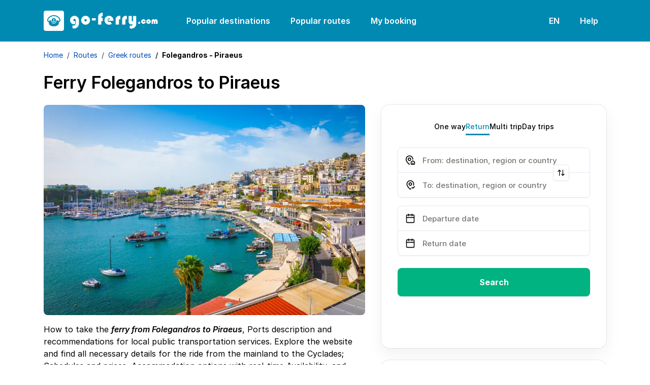

--- FILE ---
content_type: text/html; charset=utf-8
request_url: https://www.go-ferry.com/routes/greek-routes/ferry-folegandros-piraeus
body_size: 41706
content:

<!DOCTYPE html>
<html lang="en">
<head><script>(function(w,i,g){w[g]=w[g]||[];if(typeof w[g].push=='function')w[g].push(i)})
(window,'GTM-WF3VW86','google_tags_first_party');</script><script>(function(w,d,s,l){w[l]=w[l]||[];(function(){w[l].push(arguments);})('set', 'developer_id.dYzg1YT', true);
		w[l].push({'gtm.start':new Date().getTime(),event:'gtm.js'});var f=d.getElementsByTagName(s)[0],
		j=d.createElement(s);j.async=true;j.src='/metrics/';
		f.parentNode.insertBefore(j,f);
		})(window,document,'script','dataLayer');</script>
    <link rel="preconnect" href="https://www.googletagmanager.com">
    <link rel="preconnect" href="https://www.google-analytics.com">

    
<meta charset="utf-8">
<meta http-equiv="X-UA-Compatible" content="IE=edge">
<meta name="viewport" content="width=device-width, initial-scale=1, maximum-scale=1">

<title>Ferry from Folegandros to Piraeus | go-ferry.com</title>


    <link rel="canonical" href="https://www.go-ferry.com/routes/greek-routes/ferry-folegandros-piraeus">

<meta name="description" content="An easy guide for the ferry from Folegandros to Piraeus with Ports description and recommendations for how to book your tickets online!">
<meta name="keywords" content="Ferry from folegandros to Piraeus">


<script type="application/ld+json">
    [{"@id":"http://www.go-ferry.com/routes/greek-routes/ferry-folegandros-piraeus","headline":"goferry: Book Ferry Tickets to Any European Destination","url":"http://www.go-ferry.com/routes/greek-routes/ferry-folegandros-piraeus","datePublished":"2023-09-26T07:34:16.4770000Z","dateModified":"2023-09-26T07:34:16.4770000Z","author":{"url":"https://www.go-ferry.com","@type":"Person","name":"goferry team"},"publisher":{"logo":{"@type":"ImageObject","url":"https://www.go-ferry.com/resources/img/goferry/favicons/favicon.ico"},"@type":"Organization","name":"goferry"},"mainEntityOfPage":{"@type":"WebPage","@id":"http://www.go-ferry.com/routes/greek-routes/ferry-folegandros-piraeus"},"@context":"https://schema.org","@type":"Article","name":"Folegandros - Piraeus","image":"https://www.go-ferry.com/resources/img/goferry/favicons/favicon.ico","description":"Book Ferry Tickets with goferry"},{"itemListElement":[{"@type":"ListItem","position":1,"item":{"@id":"https://www.go-ferry.com/","name":"Home"}},{"@type":"ListItem","position":2,"item":{"@id":"https://www.go-ferry.com/routes","name":"Routes"}},{"@type":"ListItem","position":3,"item":{"@id":"https://www.go-ferry.com/routes/greek-routes","name":"Greek routes"}}],"@context":"https://schema.org","@type":"BreadcrumbList","name":"Folegandros - Piraeus","image":"https://www.go-ferry.com/resources/img/goferry/favicons/favicon.ico","description":"Book Ferry Tickets with goferry"}]
</script>



<link rel="icon" type="image/x-icon" href="/resources/img/goferry/favicons/favicon.ico">
<link rel="shortcut icon" type="image/x-icon" href="/resources/img/goferry/favicons/favicon.ico">
<link rel="apple-touch-icon" sizes="57x57" href="/resources/img/goferry/favicons/apple-icon-57x57.png">
<link rel="apple-touch-icon" sizes="60x60" href="/resources/img/goferry/favicons/apple-icon-60x60.png">
<link rel="apple-touch-icon" sizes="72x72" href="/resources/img/goferry/favicons/apple-icon-72x72.png">
<link rel="apple-touch-icon" sizes="76x76" href="/resources/img/goferry/favicons/apple-icon-76x76.png">
<link rel="apple-touch-icon" sizes="114x114" href="/resources/img/goferry/favicons/apple-icon-114x114.png">
<link rel="apple-touch-icon" sizes="120x120" href="/resources/img/goferry/favicons/apple-icon-120x120.png">
<link rel="apple-touch-icon" sizes="144x144" href="/resources/img/goferry/favicons/apple-icon-144x144.png">
<link rel="apple-touch-icon" sizes="152x152" href="/resources/img/goferry/favicons/apple-icon-152x152.png">
<link rel="apple-touch-icon" sizes="180x180" href="/resources/img/goferry/favicons/apple-icon-180x180.png">
<link rel="icon" type="image/png" sizes="192x192" href="/resources/img/goferry/favicons/android-icon-192x192.png">
<link rel="icon" type="image/png" sizes="32x32" href="/resources/img/goferry/favicons/favicon-32x32.png">
<link rel="icon" type="image/png" sizes="96x96" href="/resources/img/goferry/favicons/favicon-96x96.png">
<link rel="icon" type="image/png" sizes="16x16" href="/resources/img/goferry/favicons/favicon-16x16.png">

<!-- Chrome, Firefox OS and Opera -->
<meta name="theme-color" content="#008AB2">
<!-- iOS Safari -->
<meta name="apple-mobile-web-app-status-bar-style" content="#008AB2">

<link rel="preload" as="image" fetchpriority="high" href="/resources/img/goferry/background/couple_new_v3.webp" />

<link rel="preload" as="font" type="font/woff2" crossorigin href="/resources/fonts/Inter-Regular.woff2">
<link rel="preload" as="font" type="font/woff2" crossorigin href="/resources/fonts/Inter-SemiBold.woff2">

<style>
    @font-face {font-family: "Inter"; font-style: normal; font-weight: 400; font-display: swap; src: url("/resources/fonts/Inter-Regular.woff2") format("woff2");}
    @font-face {font-family: "Inter"; font-style: italic; font-weight: 400; font-display: swap; src: url("/resources/fonts/Inter-Italic.woff2") format("woff2");}
    @font-face {font-family: "Inter"; font-style: normal; font-weight: 500; font-display: swap; src: url("/resources/fonts/Inter-Medium.woff2") format("woff2");}
    @font-face {font-family: "Inter"; font-style: italic; font-weight: 500; font-display: swap; src: url("/resources/fonts/Inter-MediumItalic.woff2") format("woff2");}
    @font-face {font-family: "Inter"; font-style: normal; font-weight: 600; font-display: swap; src: url("/resources/fonts/Inter-SemiBold.woff2") format("woff2");}
    @font-face {font-family: "Inter"; font-style: italic; font-weight: 600; font-display: swap; src: url("/resources/fonts/Inter-SemiBoldItalic.woff2") format("woff2");}
    @font-face {font-family: "Inter"; font-style: normal; font-weight: 700; font-display: swap; src: url("/resources/fonts/Inter-Bold.woff2") format("woff2");}
</style>

<link href="/sb/css-site-base.css.v202601161200" rel="stylesheet">

    <script src="/sb/js-site-app.js.v202601161200"></script> 
</head>
<body>
    <!-- Google Tag Manager (noscript) -->
<noscript><iframe src="https://www.googletagmanager.com/ns.html?id=GTM-WF3VW86"
height="0" width="0" style="display:none;visibility:hidden"></iframe></noscript>
<!-- End Google Tag Manager (noscript) -->

    
<header class="bg-secondary py-2">
    <nav class="navbar navbar-expand-xl">
        <div class="container">
            <a class="navbar-brand text-white pe-lg-4 me-lg-3" href="/" aria-label="goFerry's logo">
                    <svg width="225" height="40" viewBox="0 0 225 40" fill="currentColor" xmlns="http://www.w3.org/2000/svg">
                        <path d="M102.562 14.901V19.379H94.9587V14.901H102.562Z"></path>
                        <path d="M116.345 14.241V20.872H113.429V27.398H107.181V12.575C107.181 10.099 108.106 8.05001 109.958 6.43001C111.832 4.81001 113.962 4 116.345 4V10.631C115.165 10.654 114.401 11.001 114.054 11.672C113.707 12.32 113.533 13.188 113.533 14.276L116.345 14.241Z"></path>
                        <path d="M137.336 19.969H127.407C127.361 19.784 127.315 19.587 127.269 19.379C127.222 19.171 127.199 18.962 127.199 18.754C127.199 18.43 127.222 18.129 127.269 17.851C127.338 17.574 127.419 17.296 127.512 17.018L130.983 16.984C130.89 16.451 130.647 16.012 130.254 15.664C129.861 15.317 129.375 15.144 128.796 15.144C127.963 15.144 127.326 15.445 126.887 16.046C126.447 16.648 126.169 17.308 126.054 18.025C126.054 18.141 126.042 18.256 126.019 18.372C126.019 18.488 126.019 18.604 126.019 18.719C126.019 18.858 126.019 18.997 126.019 19.136C126.042 19.275 126.065 19.425 126.088 19.587C126.204 20.281 126.47 20.929 126.887 21.531C127.326 22.11 127.94 22.399 128.727 22.399C129.143 22.399 129.502 22.318 129.803 22.156C130.104 21.971 130.381 21.739 130.636 21.462L134.281 25.766C133.494 26.414 132.615 26.912 131.643 27.259C130.671 27.583 129.675 27.745 128.657 27.745C126.181 27.745 124.075 26.866 122.339 25.107C120.627 23.348 119.77 21.242 119.77 18.789C119.77 16.451 120.65 14.438 122.409 12.748C124.191 11.036 126.239 10.18 128.553 10.18C130.914 10.18 132.973 11.024 134.732 12.714C136.491 14.403 137.37 16.44 137.37 18.823C137.37 18.916 137.37 19.009 137.37 19.101C137.37 19.194 137.37 19.298 137.37 19.414C137.347 19.506 137.336 19.599 137.336 19.691C137.336 19.784 137.336 19.888 137.336 20.004V19.969Z"></path>
                        <path d="M150.996 10.353V17.157C150.95 17.157 150.904 17.146 150.858 17.122C150.811 17.099 150.777 17.088 150.753 17.088C150.615 17.018 150.476 16.972 150.337 16.949C150.221 16.926 150.082 16.914 149.92 16.914C149.342 16.914 148.902 17.122 148.601 17.539C148.323 17.956 148.185 18.43 148.185 18.962V27.398H141.728V17.227C141.728 15.329 142.445 13.686 143.88 12.297C145.338 10.885 147.016 10.18 148.914 10.18C149.261 10.18 149.608 10.203 149.955 10.249C150.302 10.272 150.649 10.318 150.996 10.388V10.353Z"></path>
                        <path d="M163.744 10.353V17.157C163.698 17.157 163.652 17.146 163.605 17.122C163.559 17.099 163.524 17.088 163.501 17.088C163.362 17.018 163.224 16.972 163.085 16.949C162.969 16.926 162.83 16.914 162.668 16.914C162.09 16.914 161.65 17.122 161.349 17.539C161.071 17.956 160.932 18.43 160.932 18.962V27.398H154.476V17.227C154.476 15.329 155.193 13.686 156.628 12.297C158.086 10.885 159.764 10.18 161.661 10.18C162.009 10.18 162.356 10.203 162.703 10.249C163.05 10.272 163.397 10.318 163.744 10.388V10.353Z"></path>
                        <path d="M169.617 34.792V29.272C169.941 29.411 170.277 29.539 170.624 29.654C170.971 29.77 171.33 29.828 171.7 29.828C172.718 29.828 173.598 29.481 174.338 28.786C175.079 28.092 175.577 27.294 175.831 26.391C175.345 26.669 174.824 26.912 174.269 27.12C173.737 27.305 173.193 27.398 172.637 27.398C171.087 27.398 169.791 26.808 168.749 25.627C167.731 24.424 167.222 23.082 167.222 21.601V10.492H173.575V19.552C173.575 19.946 173.667 20.305 173.852 20.629C174.038 20.953 174.35 21.115 174.79 21.115C175.299 21.115 175.623 20.941 175.762 20.594C175.901 20.247 175.97 19.865 175.97 19.448V10.492H182.357V25.801C182.357 28.462 181.432 30.73 179.58 32.605C177.752 34.503 175.496 35.452 172.811 35.452C172.256 35.452 171.712 35.394 171.179 35.278C170.647 35.185 170.126 35.023 169.617 34.792Z"></path>
                        <path d="M61.963 20.42V26.252C61.5233 26.437 61.0836 26.576 60.6439 26.669C60.2273 26.738 59.7876 26.773 59.3247 26.773C57.0567 26.773 55.2632 25.94 53.944 24.274C52.648 22.607 52 20.721 52 18.615C52 16.324 52.8679 14.345 54.6036 12.679C56.3393 11.013 58.3296 10.18 60.5745 10.18C62.9813 10.18 65.0642 11.024 66.823 12.714C68.5819 14.38 69.4613 16.428 69.4613 18.858V25.766C69.4613 28.335 68.5125 30.557 66.6147 32.431C64.717 34.306 62.4953 35.243 59.9496 35.243C59.4173 35.243 58.885 35.185 58.3528 35.07C57.8436 34.954 57.3229 34.804 56.7906 34.618V28.856C57.1377 29.041 57.4965 29.191 57.8667 29.307C58.2602 29.446 58.6536 29.515 59.047 29.515C60.0885 29.515 61.0026 29.157 61.7895 28.439C62.5995 27.745 63.0045 26.866 63.0045 25.801V18.823C63.0045 18.129 62.8193 17.516 62.449 16.984C62.1019 16.451 61.5233 16.185 60.7133 16.185C60.1116 16.185 59.5793 16.428 59.1165 16.914C58.6536 17.377 58.4222 17.909 58.4222 18.511C58.4222 19.159 58.642 19.714 59.0817 20.177C59.5215 20.617 60.0653 20.837 60.7133 20.837C60.8753 20.837 61.0142 20.825 61.1299 20.802C61.2687 20.756 61.4076 20.71 61.5465 20.663C61.6159 20.64 61.6853 20.617 61.7547 20.594C61.8242 20.548 61.8936 20.501 61.963 20.455V20.42Z"></path>
                        <path d="M73.7983 18.858C73.7983 16.498 74.6546 14.461 76.3671 12.748C78.0797 11.036 80.1163 10.18 82.4768 10.18C84.8837 10.18 86.9547 11.047 88.6907 12.783C90.4267 14.496 91.2947 16.555 91.2947 18.962C91.2947 21.346 90.4267 23.406 88.6907 25.141C86.9547 26.877 84.8837 27.745 82.4768 27.745C80.07 27.745 78.0218 26.866 76.3324 25.107C74.643 23.325 73.7983 21.253 73.7983 18.893V18.858ZM80.2551 18.823C80.2551 19.495 80.475 20.085 80.9147 20.594C81.3544 21.08 81.8983 21.323 82.5463 21.323C83.1943 21.323 83.7497 21.103 84.2127 20.663C84.6987 20.2 84.9417 19.645 84.9417 18.997C84.9417 18.326 84.6987 17.77 84.2127 17.331C83.7267 16.868 83.1596 16.636 82.5116 16.636C81.9098 16.636 81.3776 16.856 80.9147 17.296C80.475 17.736 80.2551 18.256 80.2551 18.858V18.823Z"></path>
                        <path d="M20.7123 16.7111C20.7123 16.5039 20.5597 16.224 20.3867 16.1153C20.1832 15.9857 19.8169 15.9857 19.6134 16.1153C19.2725 16.3279 19.2012 16.8303 19.4607 17.1823C19.5574 17.3118 19.593 17.4206 19.593 17.5911C19.593 17.819 19.588 17.8294 19.4455 17.8294C19.3641 17.8294 19.2419 17.8087 19.1758 17.783C18.9164 17.6846 18.6569 17.9645 18.784 18.2077C18.8756 18.3837 18.9367 18.4045 19.2776 18.3684L19.593 18.3373V21.8738L19.3539 21.8377C19.0283 21.7913 18.6059 21.6409 18.4076 21.501C18.2142 21.3666 17.9649 21.1386 17.9649 21.0971C17.9649 21.0763 18.0616 21.0714 18.1837 21.0818C18.4177 21.1026 18.55 21.0146 18.4991 20.8746C18.4839 20.8386 18.2091 20.6418 17.8835 20.4499C17.3849 20.1443 17.2883 20.1028 17.2272 20.1651C17.1559 20.2427 16.9474 21.2058 16.9474 21.465C16.9474 21.6978 17.0847 21.7082 17.2832 21.4906L17.4561 21.3042L17.6037 21.5218C17.9955 22.1017 18.6925 22.6456 19.3081 22.8528C19.4963 22.9151 19.6897 23.0239 19.7711 23.1119C19.8525 23.1999 19.9543 23.2671 20.0001 23.2671C20.0458 23.2671 20.1476 23.1999 20.229 23.1119C20.3104 23.0239 20.5037 22.9151 20.692 22.8528C21.3076 22.6456 22.0046 22.1017 22.3964 21.5218L22.5439 21.3042L22.7169 21.4906C22.9154 21.7082 23.0527 21.6978 23.0527 21.465C23.0527 21.2058 22.8441 20.2427 22.7729 20.1651C22.7118 20.1028 22.6203 20.1394 22.1166 20.4499C21.7909 20.6467 21.5162 20.8386 21.5009 20.8795C21.4501 21.0146 21.5824 21.1026 21.8164 21.0818C21.9385 21.0714 22.0352 21.0763 22.0352 21.0971C22.0352 21.1386 21.7859 21.3666 21.5925 21.501C21.3941 21.6409 20.9718 21.7913 20.6513 21.8377L20.4071 21.8738V18.3373L20.7276 18.3684C21.0634 18.4045 21.1244 18.3837 21.216 18.2077C21.3432 17.9645 21.0837 17.6846 20.8243 17.783C20.7581 17.8087 20.636 17.8294 20.5546 17.8294C20.4122 17.8294 20.4071 17.8245 20.4071 17.5758C20.4071 17.4047 20.4325 17.3014 20.4935 17.255C20.6004 17.1615 20.7123 16.8871 20.7123 16.7111Z"></path>
                        <path fill-rule="evenodd" clip-rule="evenodd" d="M30.7404 16.8199C29.3209 13.8786 25.6017 11.4445 21.7044 10.9159C21.1041 10.8334 19.5828 10.7766 19.1351 10.8175C16.8506 11.0351 14.9478 11.6621 13.1264 12.7853C10.6741 14.2978 8.91879 16.5919 8.77632 18.4766C8.7407 18.9429 8.79666 19.3004 8.96963 19.6781C9.11212 19.994 9.7125 20.6106 10.0686 20.797L10.3332 20.9418V20.6626C10.3332 20.3099 10.44 20.1651 10.8165 19.9787C11.4067 19.6939 12.6277 19.4092 13.8946 19.2539C14.2712 19.2124 14.6426 19.1604 14.724 19.15L14.8613 19.1244V19.6835C14.8664 21.2474 15.3548 22.6817 16.291 23.8575C17.2577 25.0742 18.5856 25.7531 20 25.7531C22.8186 25.7531 25.1336 23.0184 25.1387 19.6835V19.1244L25.2812 19.15L25.3062 19.1534C25.4193 19.169 25.7602 19.2159 26.1054 19.2539C26.8787 19.3523 28.11 19.59 28.5883 19.7459C29.0309 19.8852 29.4532 20.1083 29.5702 20.2531C29.6363 20.3466 29.6669 20.4658 29.6669 20.6626V20.9418L29.9365 20.797C30.2876 20.6106 30.888 19.994 31.0304 19.6781C31.3814 18.9068 31.2848 17.9541 30.7404 16.8199ZM16.0112 18.0005C16.4691 16.1929 17.7461 14.8362 19.3081 14.4891C21.3076 14.0442 23.3784 15.5976 23.9889 18.0005C24.8589 21.3977 22.8645 24.7845 20.0001 24.7845C19.1504 24.7845 18.3872 24.5046 17.6851 23.9406C16.1079 22.6615 15.4312 20.2635 16.0112 18.0005Z"></path>
                        <path fill-rule="evenodd" clip-rule="evenodd" d="M4 0H36C38.2091 0 40 1.79086 40 4V36C40 38.2091 38.2091 40 36 40H4C1.79086 40 0 38.2091 0 36V4C0 1.79086 1.79086 0 4 0ZM8.23189 14.981C10.3688 11.6877 14.5662 9.35757 18.957 9.02573C19.6947 8.9689 21.0379 9.01044 21.8316 9.10886C24.7622 9.48163 27.5809 10.7454 29.7432 12.6564C31.4221 14.1426 32.5007 15.8256 32.9027 17.5966C33.035 18.1662 33.0299 19.2643 32.9027 19.7716C32.5568 21.1178 31.6358 22.081 30.0383 22.7599L29.6669 22.9151V24.3958C29.6669 25.2141 29.6465 26.0171 29.616 26.1772C29.326 27.9953 26.431 29.9839 23.0425 30.6934C21.0939 31.1022 18.9061 31.1022 16.9575 30.6934C13.569 29.9839 10.6741 27.9953 10.384 26.1772C10.3535 26.0171 10.3332 25.2141 10.3332 24.3958V22.9151L9.96686 22.7599C8.36415 22.081 7.44327 21.1178 7.09732 19.7716C6.97009 19.2643 6.96506 18.1662 7.09732 17.5966C7.311 16.6591 7.6468 15.8873 8.23189 14.981Z"></path>
                        <path d="M19.8423 16.6176C19.7558 16.7264 19.8423 16.8718 20 16.8718C20.1577 16.8718 20.2442 16.7264 20.1577 16.6176C20.117 16.5711 20.0509 16.5351 20 16.5351C19.9491 16.5351 19.8829 16.5711 19.8423 16.6176Z" fill="white"></path>
                        <path d="M186 24.0517C186 23.5148 186.197 23.0375 186.591 22.6199C186.984 22.1904 187.456 21.9756 188.005 21.9756C188.589 21.9756 189.09 22.1784 189.508 22.5841C189.938 22.9898 190.152 23.485 190.152 24.0696C190.152 24.6424 189.943 25.1256 189.526 25.5194C189.108 25.9131 188.619 26.11 188.058 26.11C187.497 26.11 187.014 25.9131 186.609 25.5194C186.203 25.1137 186 24.6304 186 24.0696V24.0517Z"></path>
                        <path d="M197.758 21.6892H200.997C200.914 22.9421 200.442 23.9861 199.583 24.8214C198.724 25.6447 197.662 26.0563 196.397 26.0563C195.145 26.0563 194.089 25.5969 193.229 24.6782C192.37 23.7475 191.941 22.6736 191.941 21.4566C191.941 20.2634 192.382 19.2253 193.265 18.3423C194.16 17.4474 195.204 17 196.397 17C197.459 17 198.426 17.3401 199.297 18.0202C200.18 18.6884 200.723 19.5534 200.926 20.6154L197.614 20.7049C197.483 20.5259 197.322 20.3827 197.131 20.2753C196.952 20.1679 196.743 20.1142 196.505 20.1142C196.147 20.1142 195.843 20.2455 195.592 20.508C195.341 20.7585 195.216 21.0628 195.216 21.4208C195.216 21.7549 195.341 22.0472 195.592 22.2978C195.854 22.5483 196.153 22.6736 196.487 22.6736C196.809 22.6736 197.072 22.5841 197.274 22.4051C197.489 22.2142 197.65 21.9816 197.758 21.7071V21.6892Z"></path>
                        <path d="M201.938 21.4745C201.938 20.2574 202.38 19.2074 203.262 18.3244C204.145 17.4415 205.195 17 206.412 17C207.653 17 208.721 17.4474 209.616 18.3423C210.511 19.2253 210.959 20.2872 210.959 21.5282C210.959 22.7571 210.511 23.8191 209.616 24.714C208.721 25.6089 207.653 26.0563 206.412 26.0563C205.172 26.0563 204.116 25.6029 203.245 24.6961C202.374 23.7773 201.938 22.7094 201.938 21.4924V21.4745ZM205.267 21.4566C205.267 21.8026 205.38 22.1068 205.607 22.3694C205.834 22.6199 206.114 22.7452 206.448 22.7452C206.782 22.7452 207.069 22.6319 207.307 22.4051C207.558 22.1665 207.683 21.8801 207.683 21.5461C207.683 21.2 207.558 20.9137 207.307 20.687C207.057 20.4483 206.764 20.329 206.43 20.329C206.12 20.329 205.846 20.4424 205.607 20.6691C205.38 20.8958 205.267 21.1642 205.267 21.4745V21.4566Z"></path>
                        <path d="M224.375 25.8773H221.1V21.3671C221.1 21.3432 221.1 21.3074 221.1 21.2597C221.1 21.212 221.094 21.1642 221.082 21.1165C221.07 20.9495 221.029 20.8003 220.957 20.6691C220.885 20.5259 220.748 20.4543 220.545 20.4543L220.527 20.4364C220.337 20.4602 220.199 20.5438 220.116 20.687C220.044 20.8301 220.002 20.9853 219.991 21.1523C219.979 21.1881 219.973 21.2299 219.973 21.2776C219.973 21.3134 219.973 21.3492 219.973 21.385V25.8773H216.733V21.3671C216.733 21.3432 216.733 21.3134 216.733 21.2776C216.733 21.2418 216.733 21.206 216.733 21.1702C216.721 20.9912 216.673 20.8301 216.59 20.687C216.518 20.5318 216.381 20.4543 216.178 20.4543L216.16 20.4364C215.969 20.4602 215.838 20.5438 215.767 20.687C215.695 20.8182 215.653 20.9614 215.641 21.1165C215.629 21.1642 215.623 21.212 215.623 21.2597C215.623 21.2955 215.623 21.3372 215.623 21.385V25.8773H212.402V20.4006C212.402 19.5057 212.73 18.7182 213.386 18.0381C214.054 17.346 214.842 17 215.749 17C216.31 17 216.793 17.1134 217.198 17.3401C217.616 17.5548 218.016 17.8531 218.398 18.235C218.744 17.8889 219.119 17.5966 219.525 17.358C219.943 17.1193 220.408 17 220.921 17C222.067 17 222.926 17.3878 223.498 18.1634C224.083 18.927 224.375 19.8398 224.375 20.9017V25.8773Z"></path>
                    </svg>
            </a>
            <button class="navbar-toggler bg-transparent p-2" type="button" data-bs-toggle="offcanvas" data-bs-target="#navbarSupportedContent" aria-controls="navbarSupportedContent" aria-expanded="false" aria-label="Toggle navigation">
                <svg xmlns="http://www.w3.org/2000/svg" viewBox="0 0 24 24" width="24" height="24"><path d="M3 4H21V6H3V4ZM3 11H21V13H3V11ZM3 18H21V20H3V18Z" fill="rgba(255,255,255,1)"></path></svg>
            </button>
            <div class="collapse navbar-collapse">
                <ul class="navbar-nav nav-pills me-auto mb-2 mb-lg-0">
                        <li class="nav-item me-lg-2">
                            <a class="nav-link navLink_0" href="/popular-destinations">Popular destinations</a>
                        </li>
                        <li class="nav-item me-lg-2">
                            <a class="nav-link navLink_1" href="/popular-routes">Popular routes</a>
                        </li>
                    <li class="nav-item dropdown">
                        <a class="nav-link" href="javascript:void(0);" role="button" data-bs-toggle="dropdown" aria-expanded="false">
                            My booking
                        </a>
                        <ul class="dropdown-menu">
                                <li>
                                    <a class="dropdown-item" href="https://www.go-ferry.com/bookingengine/booking-management/">Find booking</a>
                                </li>
                                <li>
                                    <a class="dropdown-item" href="https://www.go-ferry.com/bookingengine/offer-management/">Find offer</a>
                                </li>
                        </ul>
                    </li>
                </ul>
                <ul class="navbar-nav nav-pills">
                    <li class="nav-item dropdown me-lg-2">
                        <a class="nav-link" href="javascript:void(0);" role="button" data-bs-toggle="dropdown" aria-expanded="false">
EN                        </a>
                        <ul class="dropdown-menu dropdown-menu-end" style="z-index: 10004 !important;">
                                            <li>
                                                <a class="dropdown-item active" href="https://www.go-ferry.com">English</a>
                                            </li>
                                            <li>
                                                <a class="dropdown-item" href="https://www.goferry.de">Deutsch</a>
                                            </li>
                                            <li>
                                                <a class="dropdown-item" href="https://www.goferry.gr">Ελληνικά</a>
                                            </li>
                                            <li>
                                                <a class="dropdown-item" href="https://www.go-ferry.fr">Français</a>
                                            </li>
                        </ul>
                    </li>
                    <li class="nav-item dropdown">
                        <a class="nav-link" href="javascript:void(0);" role="button" data-bs-toggle="dropdown" aria-expanded="false">
                            Help
                        </a>
                        <ul class="dropdown-menu dropdown-menu-end pt-0" style="z-index: 10004 !important;">
                            <li>
                                <p class="mb-0 px-3 py-3">
                                    <strong>Monday</strong> to <strong>Saturday</strong><br /><strong>08:00</strong> - <strong>17:30</strong> (EET/EEST)
                                </p>
                            </li>
                            <li><hr class="dropdown-divider mt-0"></li>
                                        <li>
                                            <a class="dropdown-item d-flex align-items-center" href="tel:&#x2B;302118008990">
                                                <svg class="me-2" width="24" height="24" viewBox="0 0 24 24" fill="none" xmlns="http://www.w3.org/2000/svg">
                                                    <path d="M19.95 21C17.8667 21 15.8083 20.5458 13.775 19.6375C11.7417 18.7292 9.89167 17.4417 8.225 15.775C6.55833 14.1083 5.27083 12.2583 4.3625 10.225C3.45417 8.19167 3 6.13333 3 4.05C3 3.75 3.1 3.5 3.3 3.3C3.5 3.1 3.75 3 4.05 3H8.1C8.33333 3 8.54167 3.07917 8.725 3.2375C8.90833 3.39583 9.01667 3.58333 9.05 3.8L9.7 7.3C9.73333 7.56667 9.725 7.79167 9.675 7.975C9.625 8.15833 9.53333 8.31667 9.4 8.45L6.975 10.9C7.30833 11.5167 7.70417 12.1125 8.1625 12.6875C8.62083 13.2625 9.125 13.8167 9.675 14.35C10.1917 14.8667 10.7333 15.3458 11.3 15.7875C11.8667 16.2292 12.4667 16.6333 13.1 17L15.45 14.65C15.6 14.5 15.7958 14.3875 16.0375 14.3125C16.2792 14.2375 16.5167 14.2167 16.75 14.25L20.2 14.95C20.4333 15.0167 20.625 15.1375 20.775 15.3125C20.925 15.4875 21 15.6833 21 15.9V19.95C21 20.25 20.9 20.5 20.7 20.7C20.5 20.9 20.25 21 19.95 21ZM6.025 9L7.675 7.35L7.25 5H5.025C5.10833 5.68333 5.225 6.35833 5.375 7.025C5.525 7.69167 5.74167 8.35 6.025 9ZM14.975 17.95C15.625 18.2333 16.2875 18.4583 16.9625 18.625C17.6375 18.7917 18.3167 18.9 19 18.95V16.75L16.65 16.275L14.975 17.95Z" fill="black" />
                                                </svg>
                                                <span class="me-auto">
                                                    &#x2B;30 211 800 8990
                                                </span>
                                                <span class="ms-3">
                                                    <svg width='30' height='20' viewBox='0 0 30 20' fill='none'><path d='M27.8 0H2.2C1 0 0 1 0 2.3v15.4C0 19 1 20 2.2 20h25.6c1.2 0 2.2-1 2.2-2.3V2.3C30 1 29 0 27.8 0z' fill='#41479B'/><path d='M30 2c-.2-1.2-1.1-2-2.2-2h-.6l-9.6 6.4V0h-5.2v6.4L2.8 0h-.6C1.2 0 .2.8 0 2l8.2 5.4H0v5.2h8.2L0 18.1C.2 19 1.1 20 2.2 20h.6l9.6-6.4V20h5.2v-6.4l9.6 6.4h.6c1 0 2-.8 2.2-2l-8.2-5.4H30V7.4h-8.2L30 1.9z' fill='#F5F5F5'/><path d='M16.6 0h-3.2v8.4H0v3.2h13.4V20h3.2v-8.4H30V8.4H16.6V0z' fill='#FF4B55'/><path d='m1.5 19.9 10.9-7.3h-2L.6 19.2l1 .7zM20.3 12.6h-1.9l10.6 7c.3-.2.5-.4.7-.8l-9.4-6.2zM.2 1.3l9.3 6h1.9L.9.6C.6.7.4.9.2 1.3zM19.5 7.4l10-6.6-1-.7-11 7.3h2z' fill='#FF4B55'/></svg>
                                                </span>
                                            </a>
                                        </li>
                                        <li>
                                            <a class="dropdown-item d-flex align-items-center" href="tel:&#x2B;49(0)22159988995">
                                                <svg class="me-2" width="24" height="24" viewBox="0 0 24 24" fill="none" xmlns="http://www.w3.org/2000/svg">
                                                    <path d="M19.95 21C17.8667 21 15.8083 20.5458 13.775 19.6375C11.7417 18.7292 9.89167 17.4417 8.225 15.775C6.55833 14.1083 5.27083 12.2583 4.3625 10.225C3.45417 8.19167 3 6.13333 3 4.05C3 3.75 3.1 3.5 3.3 3.3C3.5 3.1 3.75 3 4.05 3H8.1C8.33333 3 8.54167 3.07917 8.725 3.2375C8.90833 3.39583 9.01667 3.58333 9.05 3.8L9.7 7.3C9.73333 7.56667 9.725 7.79167 9.675 7.975C9.625 8.15833 9.53333 8.31667 9.4 8.45L6.975 10.9C7.30833 11.5167 7.70417 12.1125 8.1625 12.6875C8.62083 13.2625 9.125 13.8167 9.675 14.35C10.1917 14.8667 10.7333 15.3458 11.3 15.7875C11.8667 16.2292 12.4667 16.6333 13.1 17L15.45 14.65C15.6 14.5 15.7958 14.3875 16.0375 14.3125C16.2792 14.2375 16.5167 14.2167 16.75 14.25L20.2 14.95C20.4333 15.0167 20.625 15.1375 20.775 15.3125C20.925 15.4875 21 15.6833 21 15.9V19.95C21 20.25 20.9 20.5 20.7 20.7C20.5 20.9 20.25 21 19.95 21ZM6.025 9L7.675 7.35L7.25 5H5.025C5.10833 5.68333 5.225 6.35833 5.375 7.025C5.525 7.69167 5.74167 8.35 6.025 9ZM14.975 17.95C15.625 18.2333 16.2875 18.4583 16.9625 18.625C17.6375 18.7917 18.3167 18.9 19 18.95V16.75L16.65 16.275L14.975 17.95Z" fill="black" />
                                                </svg>
                                                <span class="me-auto">
                                                    &#x2B;49 (0) 221 599 889 95
                                                </span>
                                                <span class="ms-3">
                                                    <svg width='30' height='20' viewBox='0 0 30 20' fill='none'><path d='M27.7532 0H2.24678C1.00588 0 0 1.02353 0 2.2862V6.66667H30V2.2862C30 1.02353 28.9941 0 27.7532 0Z' fill='#464655'></path><path d='M0 17.7138C0 18.9764 1.00588 20 2.24678 20H27.7532C28.9941 20 30 18.9765 30 17.7138V13.3333H0V17.7138Z' fill='#FFE15A'></path><path d='M30 6.66656H0V13.3329H30V6.66656Z' fill='#FF4B55'></path></svg>
                                                </span>
                                            </a>
                                        </li>
                                        <li>
                                            <a class="dropdown-item d-flex align-items-center" href="tel:&#x2B;302118008990">
                                                <svg class="me-2" width="24" height="24" viewBox="0 0 24 24" fill="none" xmlns="http://www.w3.org/2000/svg">
                                                    <path d="M19.95 21C17.8667 21 15.8083 20.5458 13.775 19.6375C11.7417 18.7292 9.89167 17.4417 8.225 15.775C6.55833 14.1083 5.27083 12.2583 4.3625 10.225C3.45417 8.19167 3 6.13333 3 4.05C3 3.75 3.1 3.5 3.3 3.3C3.5 3.1 3.75 3 4.05 3H8.1C8.33333 3 8.54167 3.07917 8.725 3.2375C8.90833 3.39583 9.01667 3.58333 9.05 3.8L9.7 7.3C9.73333 7.56667 9.725 7.79167 9.675 7.975C9.625 8.15833 9.53333 8.31667 9.4 8.45L6.975 10.9C7.30833 11.5167 7.70417 12.1125 8.1625 12.6875C8.62083 13.2625 9.125 13.8167 9.675 14.35C10.1917 14.8667 10.7333 15.3458 11.3 15.7875C11.8667 16.2292 12.4667 16.6333 13.1 17L15.45 14.65C15.6 14.5 15.7958 14.3875 16.0375 14.3125C16.2792 14.2375 16.5167 14.2167 16.75 14.25L20.2 14.95C20.4333 15.0167 20.625 15.1375 20.775 15.3125C20.925 15.4875 21 15.6833 21 15.9V19.95C21 20.25 20.9 20.5 20.7 20.7C20.5 20.9 20.25 21 19.95 21ZM6.025 9L7.675 7.35L7.25 5H5.025C5.10833 5.68333 5.225 6.35833 5.375 7.025C5.525 7.69167 5.74167 8.35 6.025 9ZM14.975 17.95C15.625 18.2333 16.2875 18.4583 16.9625 18.625C17.6375 18.7917 18.3167 18.9 19 18.95V16.75L16.65 16.275L14.975 17.95Z" fill="black" />
                                                </svg>
                                                <span class="me-auto">
                                                    &#x2B;30 211 800 8990
                                                </span>
                                                <span class="ms-3">
                                                    <svg width='30' height='20' viewBox='0 0 30 20' fill='none'><path d='M29.9766 2.22288C29.9415 0.989273 28.952 0 27.7342 0H2.24239C1.00703 0.00595948 0 1.02503 0 2.28844V17.7116C0 17.7354 0 17.7533 0 17.7771C0.0058548 18.087 0.0761124 18.379 0.193208 18.6412C0.204918 18.677 0.222482 18.7068 0.240047 18.7366C0.257611 18.7664 0.269321 18.7962 0.286885 18.8319C0.286885 18.8319 0.286885 18.8319 0.286885 18.8379C0.30445 18.8677 0.322014 18.8975 0.339578 18.9273C0.339578 18.9273 0.339578 18.9333 0.345433 18.9333C0.362998 18.9631 0.380562 18.9869 0.398126 19.0167L0.403981 19.0226C0.421546 19.0524 0.43911 19.0763 0.462529 19.1001C0.462529 19.1061 0.468384 19.1061 0.468384 19.112C0.485948 19.1359 0.509368 19.1597 0.526932 19.1836C0.532787 19.1895 0.532787 19.1895 0.538642 19.1955C0.556206 19.2193 0.579625 19.2431 0.59719 19.267C0.603044 19.2729 0.603044 19.2729 0.608899 19.2789C0.626464 19.3027 0.649883 19.3206 0.673302 19.3445C0.679157 19.3504 0.685012 19.3564 0.685012 19.3564C0.708431 19.3743 0.725995 19.3981 0.749415 19.416C0.755269 19.4219 0.761124 19.4279 0.766979 19.4338C0.790398 19.4517 0.807962 19.4696 0.831382 19.4875C0.837236 19.4934 0.843091 19.4994 0.854801 19.5054C0.87822 19.5232 0.895784 19.5411 0.919204 19.553C0.925058 19.559 0.936768 19.565 0.942623 19.5709C0.966042 19.5888 0.983607 19.6007 1.00703 19.6126C1.01874 19.6186 1.02459 19.6246 1.0363 19.6305C1.05972 19.6424 1.07728 19.6603 1.1007 19.6722C1.11241 19.6782 1.12412 19.6841 1.12998 19.6901C1.14754 19.702 1.17096 19.7139 1.18852 19.7259C1.20023 19.7318 1.21194 19.7378 1.22365 19.7437C1.24122 19.7557 1.26464 19.7676 1.2822 19.7735C1.29391 19.7795 1.30562 19.7855 1.32318 19.7914C1.34075 19.8033 1.36417 19.8093 1.38173 19.8212C1.39344 19.8272 1.41101 19.8331 1.42272 19.8391C1.44028 19.8451 1.4637 19.857 1.48126 19.8629C1.49883 19.8689 1.51054 19.8749 1.5281 19.8808C1.54567 19.8868 1.56323 19.8927 1.58665 19.8987C1.60422 19.9046 1.62178 19.9106 1.63934 19.9106C1.65691 19.9166 1.67447 19.9225 1.69204 19.9285C1.7096 19.9344 1.72717 19.9344 1.74473 19.9404C1.7623 19.9464 1.77986 19.9464 1.79742 19.9523C1.81499 19.9583 1.83841 19.9583 1.85597 19.9642C1.87354 19.9702 1.8911 19.9702 1.90866 19.9762C1.93208 19.9821 1.94965 19.9821 1.97307 19.9821C1.99063 19.9821 2.00234 19.9881 2.01991 19.9881C2.04333 19.9881 2.06674 19.994 2.09602 19.994C2.10773 19.994 2.11944 19.994 2.137 20C2.17213 20 2.21311 20 2.2541 20H27.74C27.781 20 27.8162 20 27.8571 20C27.8689 20 27.8806 20 27.8981 19.994C27.9215 19.994 27.945 19.9881 27.9742 19.9881C27.9918 19.9881 28.0035 19.9821 28.0211 19.9821C28.0445 19.9821 28.0621 19.9762 28.0855 19.9762C28.103 19.9762 28.1206 19.9702 28.1382 19.9642C28.1557 19.9583 28.1792 19.9583 28.1967 19.9523C28.2143 19.9464 28.2318 19.9464 28.2494 19.9404C28.267 19.9344 28.2845 19.9344 28.3021 19.9285C28.3197 19.9225 28.3372 19.9166 28.3548 19.9106C28.3724 19.9046 28.3899 19.8987 28.4075 19.8987C28.4251 19.8927 28.4426 19.8868 28.466 19.8808C28.4836 19.8749 28.4953 19.8689 28.5129 19.8629C28.5304 19.857 28.5539 19.8451 28.5714 19.8391C28.5831 19.8331 28.6007 19.8272 28.6124 19.8212C28.63 19.8153 28.6534 19.8033 28.671 19.7914C28.6827 19.7855 28.6944 19.7795 28.7119 19.7735C28.7295 19.7616 28.7529 19.7557 28.7705 19.7437C28.7822 19.7378 28.7939 19.7318 28.8056 19.7259C28.829 19.7139 28.8466 19.702 28.8642 19.6901C28.8759 19.6841 28.8876 19.6782 28.8934 19.6722C28.9169 19.6603 28.9344 19.6484 28.9578 19.6305C28.9696 19.6246 28.9754 19.6186 28.9871 19.6126C29.0105 19.6007 29.0281 19.5828 29.0515 19.5709C29.0574 19.565 29.0691 19.559 29.0749 19.553C29.0984 19.5352 29.1159 19.5232 29.1393 19.5054C29.1452 19.4994 29.1511 19.4934 29.1628 19.4875C29.1862 19.4696 29.2037 19.4517 29.2272 19.4338C29.233 19.4279 29.2389 19.4219 29.2447 19.416C29.2681 19.3981 29.2857 19.3743 29.3091 19.3564C29.315 19.3504 29.3208 19.3445 29.3267 19.3445C29.3501 19.3206 29.3677 19.3027 29.3911 19.2789C29.397 19.2729 29.397 19.2729 29.4028 19.267C29.4262 19.2431 29.4438 19.2193 29.4614 19.1955C29.4672 19.1895 29.4672 19.1895 29.4731 19.1836C29.4906 19.1597 29.514 19.1359 29.5316 19.112C29.5316 19.1061 29.5375 19.1061 29.5375 19.1001C29.555 19.0763 29.5785 19.0465 29.596 19.0226L29.6019 19.0167C29.6194 18.9869 29.637 18.9631 29.6546 18.9333C29.6546 18.9333 29.6546 18.9273 29.6604 18.9273C29.678 18.8975 29.6955 18.8677 29.7131 18.8379C29.7131 18.8379 29.7131 18.8379 29.7131 18.8319C29.7307 18.8021 29.7482 18.7723 29.76 18.7366C29.7775 18.7068 29.7892 18.671 29.8068 18.6412C29.9239 18.3731 29.9941 18.081 30 17.7771C30 17.7533 30 17.7354 30 17.7116V2.28844C29.9766 2.27056 29.9766 2.24672 29.9766 2.22288Z' fill='#F5F5F5'></path><path d='M0 13.3313H29.9766V15.5542H0V13.3313ZM0.193208 18.6412C0.204918 18.677 0.222482 18.7068 0.240047 18.7366C0.257611 18.7664 0.269321 18.7962 0.286885 18.8319C0.286885 18.8319 0.286885 18.8319 0.286885 18.8379C0.30445 18.8677 0.322014 18.8975 0.339578 18.9273C0.339578 18.9273 0.339578 18.9333 0.345433 18.9333C0.362998 18.9631 0.380562 18.9869 0.398126 19.0167L0.403981 19.0226C0.421546 19.0524 0.43911 19.0763 0.462529 19.1001C0.462529 19.1061 0.468384 19.1061 0.468384 19.112C0.485948 19.1359 0.509368 19.1597 0.526932 19.1836C0.532787 19.1895 0.532787 19.1895 0.538642 19.1955C0.556206 19.2193 0.579625 19.2431 0.59719 19.267C0.603044 19.2729 0.603044 19.2729 0.608899 19.2789C0.626464 19.3027 0.649883 19.3206 0.673302 19.3445C0.679157 19.3504 0.685012 19.3564 0.685012 19.3564C0.708431 19.3743 0.725995 19.3981 0.749415 19.416C0.755269 19.4219 0.761124 19.4279 0.766979 19.4338C0.790398 19.4517 0.807962 19.4696 0.831382 19.4875C0.837236 19.4934 0.843091 19.4994 0.854801 19.5054C0.87822 19.5232 0.895784 19.5411 0.919204 19.553C0.925058 19.559 0.936768 19.565 0.942623 19.5709C0.966042 19.5888 0.983607 19.6007 1.00703 19.6126C1.01874 19.6186 1.02459 19.6246 1.0363 19.6305C1.05972 19.6424 1.07728 19.6603 1.1007 19.6722C1.11241 19.6782 1.12412 19.6841 1.12998 19.6901C1.14754 19.702 1.17096 19.7139 1.18852 19.7259C1.20023 19.7318 1.21194 19.7378 1.22365 19.7437C1.24122 19.7557 1.26464 19.7676 1.2822 19.7735C1.29391 19.7795 1.30562 19.7855 1.32318 19.7914C1.34075 19.8033 1.36417 19.8093 1.38173 19.8212C1.39344 19.8272 1.41101 19.8331 1.42272 19.8391C1.44028 19.8451 1.4637 19.857 1.48126 19.8629C1.49883 19.8689 1.51054 19.8749 1.5281 19.8808C1.54567 19.8868 1.56323 19.8927 1.58665 19.8987C1.60422 19.9046 1.62178 19.9106 1.63934 19.9106C1.65691 19.9166 1.67447 19.9225 1.69204 19.9285C1.7096 19.9344 1.72717 19.9344 1.74473 19.9404C1.7623 19.9464 1.77986 19.9464 1.79742 19.9523C1.81499 19.9583 1.83841 19.9583 1.85597 19.9642C1.87354 19.9702 1.8911 19.9702 1.90866 19.9762C1.93208 19.9821 1.94965 19.9821 1.97307 19.9821C1.99063 19.9821 2.00234 19.9881 2.01991 19.9881C2.04333 19.9881 2.06674 19.994 2.09602 19.994C2.10773 19.994 2.11944 19.994 2.137 20C2.17213 20 2.21311 20 2.2541 20H27.74C27.781 20 27.8162 20 27.8571 20C27.8689 20 27.8806 20 27.8981 19.994C27.9215 19.994 27.945 19.9881 27.9742 19.9881C27.9918 19.9881 28.0035 19.9821 28.0211 19.9821C28.0445 19.9821 28.0621 19.9762 28.0855 19.9762C28.103 19.9762 28.1206 19.9702 28.1382 19.9642C28.1557 19.9583 28.1792 19.9583 28.1967 19.9523C28.2143 19.9464 28.2318 19.9464 28.2494 19.9404C28.267 19.9344 28.2845 19.9344 28.3021 19.9285C28.3197 19.9225 28.3372 19.9166 28.3548 19.9106C28.3724 19.9046 28.3899 19.8987 28.4075 19.8987C28.4251 19.8927 28.4426 19.8868 28.466 19.8808C28.4836 19.8749 28.4953 19.8689 28.5129 19.8629C28.5304 19.857 28.5539 19.8451 28.5714 19.8391C28.5831 19.8331 28.6007 19.8272 28.6124 19.8212C28.63 19.8153 28.6534 19.8033 28.671 19.7914C28.6827 19.7855 28.6944 19.7795 28.7119 19.7735C28.7295 19.7616 28.7529 19.7557 28.7705 19.7437C28.7822 19.7378 28.7939 19.7318 28.8056 19.7259C28.829 19.7139 28.8466 19.702 28.8642 19.6901C28.8759 19.6841 28.8876 19.6782 28.8934 19.6722C28.9169 19.6603 28.9344 19.6484 28.9578 19.6305C28.9696 19.6246 28.9754 19.6186 28.9871 19.6126C29.0105 19.6007 29.0281 19.5828 29.0515 19.5709C29.0574 19.565 29.0691 19.559 29.0749 19.553C29.0984 19.5352 29.1159 19.5232 29.1393 19.5054C29.1452 19.4994 29.1511 19.4934 29.1628 19.4875C29.1862 19.4696 29.2037 19.4517 29.2272 19.4338C29.233 19.4279 29.2389 19.4219 29.2447 19.416C29.2681 19.3981 29.2857 19.3743 29.3091 19.3564C29.315 19.3504 29.3208 19.3445 29.3267 19.3445C29.3501 19.3206 29.3677 19.3027 29.3911 19.2789C29.397 19.2729 29.397 19.2729 29.4028 19.267C29.4262 19.2431 29.4438 19.2193 29.4614 19.1955C29.4672 19.1895 29.4672 19.1895 29.4731 19.1836C29.4906 19.1597 29.514 19.1359 29.5316 19.112C29.5316 19.1061 29.5375 19.1061 29.5375 19.1001C29.555 19.0763 29.5785 19.0465 29.596 19.0226L29.6019 19.0167C29.6194 18.9869 29.637 18.9631 29.6546 18.9333C29.6546 18.9333 29.6546 18.9273 29.6604 18.9273C29.678 18.8975 29.6955 18.8677 29.7131 18.8379C29.7131 18.8379 29.7131 18.8379 29.7131 18.8319C29.7307 18.8021 29.7482 18.7723 29.76 18.7366C29.7775 18.7068 29.7892 18.671 29.8068 18.6412C29.9239 18.3731 29.9941 18.081 30 17.7771H0C0.0117096 18.081 0.0761124 18.3731 0.193208 18.6412ZM10.3396 4.44577V6.66865H6.26464V11.1085H29.9766V8.88558H10.3396V6.66269H29.9766V4.43981H10.3396V4.44577ZM4.07494 6.66865H0V8.89154V11.1144H4.07494V6.66865ZM29.9766 2.22288C29.9415 0.989273 28.952 0 27.7342 0H6.25878V4.43981H10.3337V2.21692H29.9766V2.22288ZM4.07494 0.00595938H2.24239C1.00703 0.00595938 0 1.02503 0 2.28844V4.44577H4.07494V0.00595938Z' fill='#41479B'></path></svg>
                                                </span>
                                            </a>
                                        </li>
                                        <li>
                                            <a class="dropdown-item d-flex align-items-center" href="tel:&#x2B;33(0)182884920">
                                                <svg class="me-2" width="24" height="24" viewBox="0 0 24 24" fill="none" xmlns="http://www.w3.org/2000/svg">
                                                    <path d="M19.95 21C17.8667 21 15.8083 20.5458 13.775 19.6375C11.7417 18.7292 9.89167 17.4417 8.225 15.775C6.55833 14.1083 5.27083 12.2583 4.3625 10.225C3.45417 8.19167 3 6.13333 3 4.05C3 3.75 3.1 3.5 3.3 3.3C3.5 3.1 3.75 3 4.05 3H8.1C8.33333 3 8.54167 3.07917 8.725 3.2375C8.90833 3.39583 9.01667 3.58333 9.05 3.8L9.7 7.3C9.73333 7.56667 9.725 7.79167 9.675 7.975C9.625 8.15833 9.53333 8.31667 9.4 8.45L6.975 10.9C7.30833 11.5167 7.70417 12.1125 8.1625 12.6875C8.62083 13.2625 9.125 13.8167 9.675 14.35C10.1917 14.8667 10.7333 15.3458 11.3 15.7875C11.8667 16.2292 12.4667 16.6333 13.1 17L15.45 14.65C15.6 14.5 15.7958 14.3875 16.0375 14.3125C16.2792 14.2375 16.5167 14.2167 16.75 14.25L20.2 14.95C20.4333 15.0167 20.625 15.1375 20.775 15.3125C20.925 15.4875 21 15.6833 21 15.9V19.95C21 20.25 20.9 20.5 20.7 20.7C20.5 20.9 20.25 21 19.95 21ZM6.025 9L7.675 7.35L7.25 5H5.025C5.10833 5.68333 5.225 6.35833 5.375 7.025C5.525 7.69167 5.74167 8.35 6.025 9ZM14.975 17.95C15.625 18.2333 16.2875 18.4583 16.9625 18.625C17.6375 18.7917 18.3167 18.9 19 18.95V16.75L16.65 16.275L14.975 17.95Z" fill="black" />
                                                </svg>
                                                <span class="me-auto">
                                                    &#x2B;33 (0) 182 884 920
                                                </span>
                                                <span class="ms-3">
                                                    <svg width='30' height='20' viewBox='0 0 30 20' fill='none'><path d='M2.24678 0C1.00588 0 0 1.02351 0 2.28616V17.7136C0 18.9761 1.00588 19.9997 2.24678 19.9997H10V0H2.24678Z' fill='#41479B'></path><path d='M20.0004 0.000244141H10.0002V20H20.0004V0.000244141Z' fill='#F5F5F5'></path><path d='M27.7532 0H20V19.9996H27.7532C28.9941 19.9996 30 18.9761 30 17.7135V2.28616C30 1.02351 28.9941 0 27.7532 0Z' fill='#FF4B55'></path></svg>
                                                </span>
                                            </a>
                                        </li>
                                        <li>
                                            <a class="dropdown-item d-flex align-items-center" href="tel:&#x2B;390294752147">
                                                <svg class="me-2" width="24" height="24" viewBox="0 0 24 24" fill="none" xmlns="http://www.w3.org/2000/svg">
                                                    <path d="M19.95 21C17.8667 21 15.8083 20.5458 13.775 19.6375C11.7417 18.7292 9.89167 17.4417 8.225 15.775C6.55833 14.1083 5.27083 12.2583 4.3625 10.225C3.45417 8.19167 3 6.13333 3 4.05C3 3.75 3.1 3.5 3.3 3.3C3.5 3.1 3.75 3 4.05 3H8.1C8.33333 3 8.54167 3.07917 8.725 3.2375C8.90833 3.39583 9.01667 3.58333 9.05 3.8L9.7 7.3C9.73333 7.56667 9.725 7.79167 9.675 7.975C9.625 8.15833 9.53333 8.31667 9.4 8.45L6.975 10.9C7.30833 11.5167 7.70417 12.1125 8.1625 12.6875C8.62083 13.2625 9.125 13.8167 9.675 14.35C10.1917 14.8667 10.7333 15.3458 11.3 15.7875C11.8667 16.2292 12.4667 16.6333 13.1 17L15.45 14.65C15.6 14.5 15.7958 14.3875 16.0375 14.3125C16.2792 14.2375 16.5167 14.2167 16.75 14.25L20.2 14.95C20.4333 15.0167 20.625 15.1375 20.775 15.3125C20.925 15.4875 21 15.6833 21 15.9V19.95C21 20.25 20.9 20.5 20.7 20.7C20.5 20.9 20.25 21 19.95 21ZM6.025 9L7.675 7.35L7.25 5H5.025C5.10833 5.68333 5.225 6.35833 5.375 7.025C5.525 7.69167 5.74167 8.35 6.025 9ZM14.975 17.95C15.625 18.2333 16.2875 18.4583 16.9625 18.625C17.6375 18.7917 18.3167 18.9 19 18.95V16.75L16.65 16.275L14.975 17.95Z" fill="black" />
                                                </svg>
                                                <span class="me-auto">
                                                    &#x2B;39 029 475 2147
                                                </span>
                                                <span class="ms-3">
                                                    <svg width='30' height='20' viewBox='0 0 30 20' fill='none'><path d='M2.24678 0C1.00588 0 0 1.02351 0 2.28615V17.7135C0 18.9761 1.00588 19.9997 2.24678 19.9997H10V0H2.24678Z' fill='#73AF00'></path><path d='M20.0004 0.000228882H10.0002V20H20.0004V0.000228882Z' fill='#F5F5F5'></path><path d='M27.7532 0H20V19.9996H27.7532C28.9941 19.9996 30 18.9761 30 17.7135V2.28616C30 1.02351 28.9941 0 27.7532 0Z' fill='#FF4B55'></path></svg>
                                                </span>
                                            </a>
                                        </li>
                                        <li>
                                            <a class="dropdown-item d-flex align-items-center" href="tel:&#x2B;302118008990">
                                                <svg class="me-2" width="24" height="24" viewBox="0 0 24 24" fill="none" xmlns="http://www.w3.org/2000/svg">
                                                    <path d="M19.95 21C17.8667 21 15.8083 20.5458 13.775 19.6375C11.7417 18.7292 9.89167 17.4417 8.225 15.775C6.55833 14.1083 5.27083 12.2583 4.3625 10.225C3.45417 8.19167 3 6.13333 3 4.05C3 3.75 3.1 3.5 3.3 3.3C3.5 3.1 3.75 3 4.05 3H8.1C8.33333 3 8.54167 3.07917 8.725 3.2375C8.90833 3.39583 9.01667 3.58333 9.05 3.8L9.7 7.3C9.73333 7.56667 9.725 7.79167 9.675 7.975C9.625 8.15833 9.53333 8.31667 9.4 8.45L6.975 10.9C7.30833 11.5167 7.70417 12.1125 8.1625 12.6875C8.62083 13.2625 9.125 13.8167 9.675 14.35C10.1917 14.8667 10.7333 15.3458 11.3 15.7875C11.8667 16.2292 12.4667 16.6333 13.1 17L15.45 14.65C15.6 14.5 15.7958 14.3875 16.0375 14.3125C16.2792 14.2375 16.5167 14.2167 16.75 14.25L20.2 14.95C20.4333 15.0167 20.625 15.1375 20.775 15.3125C20.925 15.4875 21 15.6833 21 15.9V19.95C21 20.25 20.9 20.5 20.7 20.7C20.5 20.9 20.25 21 19.95 21ZM6.025 9L7.675 7.35L7.25 5H5.025C5.10833 5.68333 5.225 6.35833 5.375 7.025C5.525 7.69167 5.74167 8.35 6.025 9ZM14.975 17.95C15.625 18.2333 16.2875 18.4583 16.9625 18.625C17.6375 18.7917 18.3167 18.9 19 18.95V16.75L16.65 16.275L14.975 17.95Z" fill="black" />
                                                </svg>
                                                <span class="me-auto">
                                                    &#x2B;30 211 800 8990
                                                </span>
                                                <span class="ms-3">
                                                    <svg width='30' height='20' viewBox='0 0 30 20' fill='none'><path d='M0 17.7C0 19 1 20 2.2 20h25.6c1.2 0 2.2-1 2.2-2.3v-2H0v2ZM27.8 0H2.2C1 0 0 1 0 2.3v2h30v-2C30 1 29 0 27.8 0Z' fill='#C8414B'/><path d='M30 4.2H0v11.6h30V4.2Z' fill='#FFD250'/><path d='m12.7 10 .4-2c0-.2 0-.4-.3-.4h-.3c-.2 0-.3.2-.3.4l.5 2Z' fill='#C8414B'/><path d='M13.2 9h-1v4.4h1V9Z' fill='#F5F5F5'/><path d='M13.4 8.4H12V9h1.5v-.5Z' fill='#FAB446'/><path d='M13.4 10H11v.5h2.5V10ZM13.4 12.1l-1.5-.5V11l1.5.5v.5ZM5 10l.4-2c0-.2-.1-.4-.3-.4h-.3c-.2 0-.4.2-.3.4l.4 2Z' fill='#C8414B'/><path d='M6.7 8.4c-.3 0-.5.3-.5.5v3.5c0 .6.6 1.8 2.6 1.8s2.6-1.2 2.6-1.8V8.9c0-.2-.3-.5-.5-.5H6.7Z' fill='#F5F5F5'/><path d='M8.8 11H6.2V9c0-.3.2-.6.5-.6h2v2.7Z' fill='#C8414B'/><path d='M8.8 11h2.6v1.4c0 .7-.6 1.3-1.3 1.3-.7 0-1.3-.6-1.3-1.3V11Z' fill='#C8414B'/><path d='M6.2 11h2.6v1.4c0 .7-.6 1.3-1.3 1.3-.7 0-1.3-.6-1.3-1.3V11Z' fill='#FAB446'/><path d='M8.3 13.4v-2.3h-.5v2.6c.2 0 .3-.2.5-.3ZM7.2 13.7V11h-.5v2.3l.5.3Z' fill='#C8414B'/><path d='M8.3 10H6.7v.5h1.6V10Z' fill='#FFB441'/><path d='M8.3 9H6.7v.5h1.6v-.6Z' fill='#FAB446'/><path d='M8 9.3H7v1h1v-1Z' fill='#FAB446'/><path d='M5.4 9h-1v4.4h1V9Z' fill='#F5F5F5'/><path d='M5.7 13.2H4v.5h1.6v-.5ZM5.7 8.4H4V9h1.6v-.5Z' fill='#FAB446'/><path d='M6 13.7H3.8v.5h2v-.5Z' fill='#5064AA'/><path d='M13.7 13.2h-1.5v.5h1.5v-.5Z' fill='#FAB446'/><path d='M13.7 13.7h-2v.5h2v-.5Z' fill='#5064AA'/><path d='M10.3 7.9h-3v.5h3V8Z' fill='#FAB446'/><path d='M9 6.3h-.5V8h.6V6.3Z' fill='#FFB441'/><path d='M8.3 7.1a.8.8 0 0 1-.8-.8c0-.4.3-.8.8-.8.4 0 .8.4.8.8 0 .5-.4.8-.8.8Zm0-1C8 6 8 6 8 6.3s.1.3.3.3c.1 0 .2-.1.2-.3 0-.1 0-.2-.2-.2Z' fill='#F5F5F5'/><path d='M9.3 7.1a.8.8 0 0 1-.8-.8c0-.4.4-.8.8-.8s.8.4.8.8c0 .5-.4.8-.8.8Zm0-1c-.1 0-.2 0-.2.2s0 .3.2.3.3-.1.3-.3c0-.1-.1-.2-.3-.2Z' fill='#F5F5F5'/><path d='M10.3 7.6a.8.8 0 0 1-.7-.8c0-.4.3-.7.7-.7.5 0 .8.3.8.7 0 .5-.3.8-.8.8Zm0-1-.2.2c0 .2.1.3.2.3.2 0 .3-.1.3-.3 0-.1-.1-.2-.3-.2ZM7.2 7.6a.8.8 0 0 1-.7-.8c0-.4.3-.7.7-.7.5 0 .8.3.8.7 0 .5-.3.8-.8.8Zm0-1-.2.2c0 .2.1.3.2.3.2 0 .3-.1.3-.3 0-.1-.1-.2-.3-.2Z' fill='#F5F5F5'/><path d='M10.3 12.1v.3c0 .1 0 .2-.2.2a.3.3 0 0 1-.3-.2V12h.5Zm.6-.5H9.3v.8c0 .4.4.8.8.8s.8-.4.8-.8v-.8Z' fill='#FAB446'/><path d='M10 10.5a.5.5 0 0 1-.4-.5v-.5c0-.3.2-.6.5-.6s.5.3.5.6v.5c0 .3-.2.5-.5.5Z' fill='#FFA0D2'/><path d='M8.8 11.8c.4 0 .8-.3.8-.7 0-.5-.4-.8-.8-.8s-.8.3-.8.8c0 .4.4.7.8.7Z' fill='#5064AA'/><path d='M9 5.3h-.5v1.5h.6V5.3Z' fill='#FAB446'/><path d='m7.2 7.9-.5-.5L7 7a2.5 2.5 0 0 1 3.6 0l.3.3-.6.5h-3Z' fill='#C8414B'/><path d='M8.8 7.6c.1 0 .3 0 .3-.2S8.9 7 8.8 7c-.1 0-.3.1-.3.3l.3.2ZM7.8 7.6c.1 0 .2 0 .2-.2S8 7 7.8 7c-.2 0-.3.1-.3.3 0 .1.1.2.3.2ZM9.8 7.6c.2 0 .3 0 .3-.2S10 7 9.8 7c-.1 0-.2.1-.2.3 0 .1 0 .2.2.2Z' fill='#FFD250'/><path d='M6.7 10H4.1v.5h2.6V10ZM4.1 12.1l1.6-.5V11l-1.6.5v.5Z' fill='#C8414B'/></svg>
                                                </span>
                                            </a>
                                        </li>
                            <li><hr class="dropdown-divider"></li>
                            <li>
                                <a class="dropdown-item text-secondary d-flex align-items-center" href="mailTo:support@go-ferry.com">
                                    <svg class="me-2" width="24" height="24" viewBox="0 0 24 24" fill="none" xmlns="http://www.w3.org/2000/svg">
                                        <path d="M12 22C10.6167 22 9.31667 21.7375 8.1 21.2125C6.88333 20.6875 5.825 19.975 4.925 19.075C4.025 18.175 3.3125 17.1167 2.7875 15.9C2.2625 14.6833 2 13.3833 2 12C2 10.6167 2.2625 9.31667 2.7875 8.1C3.3125 6.88333 4.025 5.825 4.925 4.925C5.825 4.025 6.88333 3.3125 8.1 2.7875C9.31667 2.2625 10.6167 2 12 2C13.3833 2 14.6833 2.2625 15.9 2.7875C17.1167 3.3125 18.175 4.025 19.075 4.925C19.975 5.825 20.6875 6.88333 21.2125 8.1C21.7375 9.31667 22 10.6167 22 12V13.45C22 14.4333 21.6625 15.2708 20.9875 15.9625C20.3125 16.6542 19.4833 17 18.5 17C17.9167 17 17.3667 16.875 16.85 16.625C16.3333 16.375 15.9 16.0167 15.55 15.55C15.0667 16.0333 14.5208 16.3958 13.9125 16.6375C13.3042 16.8792 12.6667 17 12 17C10.6167 17 9.4375 16.5125 8.4625 15.5375C7.4875 14.5625 7 13.3833 7 12C7 10.6167 7.4875 9.4375 8.4625 8.4625C9.4375 7.4875 10.6167 7 12 7C13.3833 7 14.5625 7.4875 15.5375 8.4625C16.5125 9.4375 17 10.6167 17 12V13.45C17 13.8833 17.1417 14.25 17.425 14.55C17.7083 14.85 18.0667 15 18.5 15C18.9333 15 19.2917 14.85 19.575 14.55C19.8583 14.25 20 13.8833 20 13.45V12C20 9.76667 19.225 7.875 17.675 6.325C16.125 4.775 14.2333 4 12 4C9.76667 4 7.875 4.775 6.325 6.325C4.775 7.875 4 9.76667 4 12C4 14.2333 4.775 16.125 6.325 17.675C7.875 19.225 9.76667 20 12 20H17V22H12ZM12 15C12.8333 15 13.5417 14.7083 14.125 14.125C14.7083 13.5417 15 12.8333 15 12C15 11.1667 14.7083 10.4583 14.125 9.875C13.5417 9.29167 12.8333 9 12 9C11.1667 9 10.4583 9.29167 9.875 9.875C9.29167 10.4583 9 11.1667 9 12C9 12.8333 9.29167 13.5417 9.875 14.125C10.4583 14.7083 11.1667 15 12 15Z" fill="#008AB2" />
                                    </svg>
                                    support@go-ferry.com
                                </a>
                            </li>
                        </ul>
                    </li>
                </ul>
            </div>
        </div>
    </nav>
</header>

<!-- Offcanvas -->
<div class="offcanvas offcanvas-end offcanvas-mobile-menu" tabindex="-1" id="navbarSupportedContent" aria-labelledby="navbarSupportedContentLabel" style="z-index: 9999999999;">
    <div class="offcanvas-header" style="height: 82px;">
        <h5 class="offcanvas-title" id="navbarSupportedContentLabel">Menu</h5>
        <button type="button" class="btn-close me-0" data-bs-dismiss="offcanvas" aria-label="Close"></button>
    </div>
    <div class="offcanvas-body px-0 pt-0">
        <ul class="nav flex-column">
                <li class="nav-item">
                    <a class="nav-link text-dark navLink_0" href="/popular-destinations">Popular destinations</a>
                </li>
                <li class="nav-item">
                    <a class="nav-link text-dark navLink_1" href="/popular-routes">Popular routes</a>
                </li>
            <li class="nav-item">
                <a class="nav-link text-dark d-flex align-items-center" href="#myBookingCollapse" role="button" data-bs-toggle="collapse" aria-expanded="false" aria-controls="myBookingCollapse">
                    My booking
                    <span class="collapseIcon ms-auto">
                        <svg width="24" height="24" viewBox="0 0 24 24" fill="none" xmlns="http://www.w3.org/2000/svg">
                            <path d="M11 13H5V11H11V5H13V11H19V13H13V19H11V13Z" fill="black" />
                        </svg>
                    </span>
                </a>
                <div id="myBookingCollapse" class="collapse bg-light">
                    <div class="list-group list-group-flush">
                            <a class="list-group-item list-group-item-action" href="https://www.go-ferry.com/bookingengine/booking-management/">
                                Find booking
                            </a>
                            <a class="list-group-item list-group-item-action" href="https://www.go-ferry.com/bookingengine/offer-management/">
                                Find offer
                            </a>
                    </div>
                </div>
            </li>
            <li class="nav-item">
                <a class="nav-link text-dark d-flex align-items-center" href="#langCollapse" role="button" data-bs-toggle="collapse" aria-expanded="false" aria-controls="langCollapse">
                    Language
                    <span class="collapseIcon ms-auto">
                        <svg width="24" height="24" viewBox="0 0 24 24" fill="none" xmlns="http://www.w3.org/2000/svg">
                            <path d="M11 13H5V11H11V5H13V11H19V13H13V19H11V13Z" fill="black" />
                        </svg>
                    </span>
                </a>
                <div id="langCollapse" class="collapse bg-light">
                    <div class="list-group list-group-flush">
                                    <a class="list-group-item list-group-item-action active" href="https://www.go-ferry.com">English</a>
                                    <a class="list-group-item list-group-item-action" href="https://www.goferry.de">Deutsch</a>
                                    <a class="list-group-item list-group-item-action" href="https://www.goferry.gr">Ελληνικά</a>
                                    <a class="list-group-item list-group-item-action" href="https://www.go-ferry.fr">Français</a>
                    </div>
                </div>
            </li>
            <li class="nav-item">
                <a class="nav-link text-dark d-flex align-items-center" href="#helpCollapse" role="button" data-bs-toggle="collapse" aria-expanded="false" aria-controls="helpCollapse">
                    Help
                    <span class="collapseIcon ms-auto">
                        <svg width="24" height="24" viewBox="0 0 24 24" fill="none" xmlns="http://www.w3.org/2000/svg">
                            <path d="M11 13H5V11H11V5H13V11H19V13H13V19H11V13Z" fill="black" />
                        </svg>
                    </span>
                </a>
                <div id="helpCollapse" class="collapse bg-light">
                    <div class="list-group list-group-flush pt-3">
                        <div class="px-3">
                            <div class="alert alert-secondary mb-2" role="alert">
                                <strong>Monday</strong> to <strong>Saturday</strong><br /><strong>08:00</strong> - <strong>17:30</strong> (EET/EEST)
                            </div>
                        </div>
                                <a class="list-group-item list-group-item-action d-flex align-items-center" href="tel:&#x2B;302118008990">
                                    <svg class="me-3" width="24" height="24" viewBox="0 0 24 24" fill="none" xmlns="http://www.w3.org/2000/svg">
                                        <path d="M19.95 21C17.8667 21 15.8083 20.5458 13.775 19.6375C11.7417 18.7292 9.89167 17.4417 8.225 15.775C6.55833 14.1083 5.27083 12.2583 4.3625 10.225C3.45417 8.19167 3 6.13333 3 4.05C3 3.75 3.1 3.5 3.3 3.3C3.5 3.1 3.75 3 4.05 3H8.1C8.33333 3 8.54167 3.07917 8.725 3.2375C8.90833 3.39583 9.01667 3.58333 9.05 3.8L9.7 7.3C9.73333 7.56667 9.725 7.79167 9.675 7.975C9.625 8.15833 9.53333 8.31667 9.4 8.45L6.975 10.9C7.30833 11.5167 7.70417 12.1125 8.1625 12.6875C8.62083 13.2625 9.125 13.8167 9.675 14.35C10.1917 14.8667 10.7333 15.3458 11.3 15.7875C11.8667 16.2292 12.4667 16.6333 13.1 17L15.45 14.65C15.6 14.5 15.7958 14.3875 16.0375 14.3125C16.2792 14.2375 16.5167 14.2167 16.75 14.25L20.2 14.95C20.4333 15.0167 20.625 15.1375 20.775 15.3125C20.925 15.4875 21 15.6833 21 15.9V19.95C21 20.25 20.9 20.5 20.7 20.7C20.5 20.9 20.25 21 19.95 21ZM6.025 9L7.675 7.35L7.25 5H5.025C5.10833 5.68333 5.225 6.35833 5.375 7.025C5.525 7.69167 5.74167 8.35 6.025 9ZM14.975 17.95C15.625 18.2333 16.2875 18.4583 16.9625 18.625C17.6375 18.7917 18.3167 18.9 19 18.95V16.75L16.65 16.275L14.975 17.95Z" fill="black" />
                                    </svg>
                                    <span class="me-auto">
                                        &#x2B;30 211 800 8990
                                    </span>
                                    <span class="ms-5">
                                        <svg width='30' height='20' viewBox='0 0 30 20' fill='none'><path d='M27.8 0H2.2C1 0 0 1 0 2.3v15.4C0 19 1 20 2.2 20h25.6c1.2 0 2.2-1 2.2-2.3V2.3C30 1 29 0 27.8 0z' fill='#41479B'/><path d='M30 2c-.2-1.2-1.1-2-2.2-2h-.6l-9.6 6.4V0h-5.2v6.4L2.8 0h-.6C1.2 0 .2.8 0 2l8.2 5.4H0v5.2h8.2L0 18.1C.2 19 1.1 20 2.2 20h.6l9.6-6.4V20h5.2v-6.4l9.6 6.4h.6c1 0 2-.8 2.2-2l-8.2-5.4H30V7.4h-8.2L30 1.9z' fill='#F5F5F5'/><path d='M16.6 0h-3.2v8.4H0v3.2h13.4V20h3.2v-8.4H30V8.4H16.6V0z' fill='#FF4B55'/><path d='m1.5 19.9 10.9-7.3h-2L.6 19.2l1 .7zM20.3 12.6h-1.9l10.6 7c.3-.2.5-.4.7-.8l-9.4-6.2zM.2 1.3l9.3 6h1.9L.9.6C.6.7.4.9.2 1.3zM19.5 7.4l10-6.6-1-.7-11 7.3h2z' fill='#FF4B55'/></svg>
                                    </span>
                                </a>
                                <a class="list-group-item list-group-item-action d-flex align-items-center" href="tel:&#x2B;49(0)22159988995">
                                    <svg class="me-3" width="24" height="24" viewBox="0 0 24 24" fill="none" xmlns="http://www.w3.org/2000/svg">
                                        <path d="M19.95 21C17.8667 21 15.8083 20.5458 13.775 19.6375C11.7417 18.7292 9.89167 17.4417 8.225 15.775C6.55833 14.1083 5.27083 12.2583 4.3625 10.225C3.45417 8.19167 3 6.13333 3 4.05C3 3.75 3.1 3.5 3.3 3.3C3.5 3.1 3.75 3 4.05 3H8.1C8.33333 3 8.54167 3.07917 8.725 3.2375C8.90833 3.39583 9.01667 3.58333 9.05 3.8L9.7 7.3C9.73333 7.56667 9.725 7.79167 9.675 7.975C9.625 8.15833 9.53333 8.31667 9.4 8.45L6.975 10.9C7.30833 11.5167 7.70417 12.1125 8.1625 12.6875C8.62083 13.2625 9.125 13.8167 9.675 14.35C10.1917 14.8667 10.7333 15.3458 11.3 15.7875C11.8667 16.2292 12.4667 16.6333 13.1 17L15.45 14.65C15.6 14.5 15.7958 14.3875 16.0375 14.3125C16.2792 14.2375 16.5167 14.2167 16.75 14.25L20.2 14.95C20.4333 15.0167 20.625 15.1375 20.775 15.3125C20.925 15.4875 21 15.6833 21 15.9V19.95C21 20.25 20.9 20.5 20.7 20.7C20.5 20.9 20.25 21 19.95 21ZM6.025 9L7.675 7.35L7.25 5H5.025C5.10833 5.68333 5.225 6.35833 5.375 7.025C5.525 7.69167 5.74167 8.35 6.025 9ZM14.975 17.95C15.625 18.2333 16.2875 18.4583 16.9625 18.625C17.6375 18.7917 18.3167 18.9 19 18.95V16.75L16.65 16.275L14.975 17.95Z" fill="black" />
                                    </svg>
                                    <span class="me-auto">
                                        &#x2B;49 (0) 221 599 889 95
                                    </span>
                                    <span class="ms-5">
                                        <svg width='30' height='20' viewBox='0 0 30 20' fill='none'><path d='M27.7532 0H2.24678C1.00588 0 0 1.02353 0 2.2862V6.66667H30V2.2862C30 1.02353 28.9941 0 27.7532 0Z' fill='#464655'></path><path d='M0 17.7138C0 18.9764 1.00588 20 2.24678 20H27.7532C28.9941 20 30 18.9765 30 17.7138V13.3333H0V17.7138Z' fill='#FFE15A'></path><path d='M30 6.66656H0V13.3329H30V6.66656Z' fill='#FF4B55'></path></svg>
                                    </span>
                                </a>
                                <a class="list-group-item list-group-item-action d-flex align-items-center" href="tel:&#x2B;302118008990">
                                    <svg class="me-3" width="24" height="24" viewBox="0 0 24 24" fill="none" xmlns="http://www.w3.org/2000/svg">
                                        <path d="M19.95 21C17.8667 21 15.8083 20.5458 13.775 19.6375C11.7417 18.7292 9.89167 17.4417 8.225 15.775C6.55833 14.1083 5.27083 12.2583 4.3625 10.225C3.45417 8.19167 3 6.13333 3 4.05C3 3.75 3.1 3.5 3.3 3.3C3.5 3.1 3.75 3 4.05 3H8.1C8.33333 3 8.54167 3.07917 8.725 3.2375C8.90833 3.39583 9.01667 3.58333 9.05 3.8L9.7 7.3C9.73333 7.56667 9.725 7.79167 9.675 7.975C9.625 8.15833 9.53333 8.31667 9.4 8.45L6.975 10.9C7.30833 11.5167 7.70417 12.1125 8.1625 12.6875C8.62083 13.2625 9.125 13.8167 9.675 14.35C10.1917 14.8667 10.7333 15.3458 11.3 15.7875C11.8667 16.2292 12.4667 16.6333 13.1 17L15.45 14.65C15.6 14.5 15.7958 14.3875 16.0375 14.3125C16.2792 14.2375 16.5167 14.2167 16.75 14.25L20.2 14.95C20.4333 15.0167 20.625 15.1375 20.775 15.3125C20.925 15.4875 21 15.6833 21 15.9V19.95C21 20.25 20.9 20.5 20.7 20.7C20.5 20.9 20.25 21 19.95 21ZM6.025 9L7.675 7.35L7.25 5H5.025C5.10833 5.68333 5.225 6.35833 5.375 7.025C5.525 7.69167 5.74167 8.35 6.025 9ZM14.975 17.95C15.625 18.2333 16.2875 18.4583 16.9625 18.625C17.6375 18.7917 18.3167 18.9 19 18.95V16.75L16.65 16.275L14.975 17.95Z" fill="black" />
                                    </svg>
                                    <span class="me-auto">
                                        &#x2B;30 211 800 8990
                                    </span>
                                    <span class="ms-5">
                                        <svg width='30' height='20' viewBox='0 0 30 20' fill='none'><path d='M29.9766 2.22288C29.9415 0.989273 28.952 0 27.7342 0H2.24239C1.00703 0.00595948 0 1.02503 0 2.28844V17.7116C0 17.7354 0 17.7533 0 17.7771C0.0058548 18.087 0.0761124 18.379 0.193208 18.6412C0.204918 18.677 0.222482 18.7068 0.240047 18.7366C0.257611 18.7664 0.269321 18.7962 0.286885 18.8319C0.286885 18.8319 0.286885 18.8319 0.286885 18.8379C0.30445 18.8677 0.322014 18.8975 0.339578 18.9273C0.339578 18.9273 0.339578 18.9333 0.345433 18.9333C0.362998 18.9631 0.380562 18.9869 0.398126 19.0167L0.403981 19.0226C0.421546 19.0524 0.43911 19.0763 0.462529 19.1001C0.462529 19.1061 0.468384 19.1061 0.468384 19.112C0.485948 19.1359 0.509368 19.1597 0.526932 19.1836C0.532787 19.1895 0.532787 19.1895 0.538642 19.1955C0.556206 19.2193 0.579625 19.2431 0.59719 19.267C0.603044 19.2729 0.603044 19.2729 0.608899 19.2789C0.626464 19.3027 0.649883 19.3206 0.673302 19.3445C0.679157 19.3504 0.685012 19.3564 0.685012 19.3564C0.708431 19.3743 0.725995 19.3981 0.749415 19.416C0.755269 19.4219 0.761124 19.4279 0.766979 19.4338C0.790398 19.4517 0.807962 19.4696 0.831382 19.4875C0.837236 19.4934 0.843091 19.4994 0.854801 19.5054C0.87822 19.5232 0.895784 19.5411 0.919204 19.553C0.925058 19.559 0.936768 19.565 0.942623 19.5709C0.966042 19.5888 0.983607 19.6007 1.00703 19.6126C1.01874 19.6186 1.02459 19.6246 1.0363 19.6305C1.05972 19.6424 1.07728 19.6603 1.1007 19.6722C1.11241 19.6782 1.12412 19.6841 1.12998 19.6901C1.14754 19.702 1.17096 19.7139 1.18852 19.7259C1.20023 19.7318 1.21194 19.7378 1.22365 19.7437C1.24122 19.7557 1.26464 19.7676 1.2822 19.7735C1.29391 19.7795 1.30562 19.7855 1.32318 19.7914C1.34075 19.8033 1.36417 19.8093 1.38173 19.8212C1.39344 19.8272 1.41101 19.8331 1.42272 19.8391C1.44028 19.8451 1.4637 19.857 1.48126 19.8629C1.49883 19.8689 1.51054 19.8749 1.5281 19.8808C1.54567 19.8868 1.56323 19.8927 1.58665 19.8987C1.60422 19.9046 1.62178 19.9106 1.63934 19.9106C1.65691 19.9166 1.67447 19.9225 1.69204 19.9285C1.7096 19.9344 1.72717 19.9344 1.74473 19.9404C1.7623 19.9464 1.77986 19.9464 1.79742 19.9523C1.81499 19.9583 1.83841 19.9583 1.85597 19.9642C1.87354 19.9702 1.8911 19.9702 1.90866 19.9762C1.93208 19.9821 1.94965 19.9821 1.97307 19.9821C1.99063 19.9821 2.00234 19.9881 2.01991 19.9881C2.04333 19.9881 2.06674 19.994 2.09602 19.994C2.10773 19.994 2.11944 19.994 2.137 20C2.17213 20 2.21311 20 2.2541 20H27.74C27.781 20 27.8162 20 27.8571 20C27.8689 20 27.8806 20 27.8981 19.994C27.9215 19.994 27.945 19.9881 27.9742 19.9881C27.9918 19.9881 28.0035 19.9821 28.0211 19.9821C28.0445 19.9821 28.0621 19.9762 28.0855 19.9762C28.103 19.9762 28.1206 19.9702 28.1382 19.9642C28.1557 19.9583 28.1792 19.9583 28.1967 19.9523C28.2143 19.9464 28.2318 19.9464 28.2494 19.9404C28.267 19.9344 28.2845 19.9344 28.3021 19.9285C28.3197 19.9225 28.3372 19.9166 28.3548 19.9106C28.3724 19.9046 28.3899 19.8987 28.4075 19.8987C28.4251 19.8927 28.4426 19.8868 28.466 19.8808C28.4836 19.8749 28.4953 19.8689 28.5129 19.8629C28.5304 19.857 28.5539 19.8451 28.5714 19.8391C28.5831 19.8331 28.6007 19.8272 28.6124 19.8212C28.63 19.8153 28.6534 19.8033 28.671 19.7914C28.6827 19.7855 28.6944 19.7795 28.7119 19.7735C28.7295 19.7616 28.7529 19.7557 28.7705 19.7437C28.7822 19.7378 28.7939 19.7318 28.8056 19.7259C28.829 19.7139 28.8466 19.702 28.8642 19.6901C28.8759 19.6841 28.8876 19.6782 28.8934 19.6722C28.9169 19.6603 28.9344 19.6484 28.9578 19.6305C28.9696 19.6246 28.9754 19.6186 28.9871 19.6126C29.0105 19.6007 29.0281 19.5828 29.0515 19.5709C29.0574 19.565 29.0691 19.559 29.0749 19.553C29.0984 19.5352 29.1159 19.5232 29.1393 19.5054C29.1452 19.4994 29.1511 19.4934 29.1628 19.4875C29.1862 19.4696 29.2037 19.4517 29.2272 19.4338C29.233 19.4279 29.2389 19.4219 29.2447 19.416C29.2681 19.3981 29.2857 19.3743 29.3091 19.3564C29.315 19.3504 29.3208 19.3445 29.3267 19.3445C29.3501 19.3206 29.3677 19.3027 29.3911 19.2789C29.397 19.2729 29.397 19.2729 29.4028 19.267C29.4262 19.2431 29.4438 19.2193 29.4614 19.1955C29.4672 19.1895 29.4672 19.1895 29.4731 19.1836C29.4906 19.1597 29.514 19.1359 29.5316 19.112C29.5316 19.1061 29.5375 19.1061 29.5375 19.1001C29.555 19.0763 29.5785 19.0465 29.596 19.0226L29.6019 19.0167C29.6194 18.9869 29.637 18.9631 29.6546 18.9333C29.6546 18.9333 29.6546 18.9273 29.6604 18.9273C29.678 18.8975 29.6955 18.8677 29.7131 18.8379C29.7131 18.8379 29.7131 18.8379 29.7131 18.8319C29.7307 18.8021 29.7482 18.7723 29.76 18.7366C29.7775 18.7068 29.7892 18.671 29.8068 18.6412C29.9239 18.3731 29.9941 18.081 30 17.7771C30 17.7533 30 17.7354 30 17.7116V2.28844C29.9766 2.27056 29.9766 2.24672 29.9766 2.22288Z' fill='#F5F5F5'></path><path d='M0 13.3313H29.9766V15.5542H0V13.3313ZM0.193208 18.6412C0.204918 18.677 0.222482 18.7068 0.240047 18.7366C0.257611 18.7664 0.269321 18.7962 0.286885 18.8319C0.286885 18.8319 0.286885 18.8319 0.286885 18.8379C0.30445 18.8677 0.322014 18.8975 0.339578 18.9273C0.339578 18.9273 0.339578 18.9333 0.345433 18.9333C0.362998 18.9631 0.380562 18.9869 0.398126 19.0167L0.403981 19.0226C0.421546 19.0524 0.43911 19.0763 0.462529 19.1001C0.462529 19.1061 0.468384 19.1061 0.468384 19.112C0.485948 19.1359 0.509368 19.1597 0.526932 19.1836C0.532787 19.1895 0.532787 19.1895 0.538642 19.1955C0.556206 19.2193 0.579625 19.2431 0.59719 19.267C0.603044 19.2729 0.603044 19.2729 0.608899 19.2789C0.626464 19.3027 0.649883 19.3206 0.673302 19.3445C0.679157 19.3504 0.685012 19.3564 0.685012 19.3564C0.708431 19.3743 0.725995 19.3981 0.749415 19.416C0.755269 19.4219 0.761124 19.4279 0.766979 19.4338C0.790398 19.4517 0.807962 19.4696 0.831382 19.4875C0.837236 19.4934 0.843091 19.4994 0.854801 19.5054C0.87822 19.5232 0.895784 19.5411 0.919204 19.553C0.925058 19.559 0.936768 19.565 0.942623 19.5709C0.966042 19.5888 0.983607 19.6007 1.00703 19.6126C1.01874 19.6186 1.02459 19.6246 1.0363 19.6305C1.05972 19.6424 1.07728 19.6603 1.1007 19.6722C1.11241 19.6782 1.12412 19.6841 1.12998 19.6901C1.14754 19.702 1.17096 19.7139 1.18852 19.7259C1.20023 19.7318 1.21194 19.7378 1.22365 19.7437C1.24122 19.7557 1.26464 19.7676 1.2822 19.7735C1.29391 19.7795 1.30562 19.7855 1.32318 19.7914C1.34075 19.8033 1.36417 19.8093 1.38173 19.8212C1.39344 19.8272 1.41101 19.8331 1.42272 19.8391C1.44028 19.8451 1.4637 19.857 1.48126 19.8629C1.49883 19.8689 1.51054 19.8749 1.5281 19.8808C1.54567 19.8868 1.56323 19.8927 1.58665 19.8987C1.60422 19.9046 1.62178 19.9106 1.63934 19.9106C1.65691 19.9166 1.67447 19.9225 1.69204 19.9285C1.7096 19.9344 1.72717 19.9344 1.74473 19.9404C1.7623 19.9464 1.77986 19.9464 1.79742 19.9523C1.81499 19.9583 1.83841 19.9583 1.85597 19.9642C1.87354 19.9702 1.8911 19.9702 1.90866 19.9762C1.93208 19.9821 1.94965 19.9821 1.97307 19.9821C1.99063 19.9821 2.00234 19.9881 2.01991 19.9881C2.04333 19.9881 2.06674 19.994 2.09602 19.994C2.10773 19.994 2.11944 19.994 2.137 20C2.17213 20 2.21311 20 2.2541 20H27.74C27.781 20 27.8162 20 27.8571 20C27.8689 20 27.8806 20 27.8981 19.994C27.9215 19.994 27.945 19.9881 27.9742 19.9881C27.9918 19.9881 28.0035 19.9821 28.0211 19.9821C28.0445 19.9821 28.0621 19.9762 28.0855 19.9762C28.103 19.9762 28.1206 19.9702 28.1382 19.9642C28.1557 19.9583 28.1792 19.9583 28.1967 19.9523C28.2143 19.9464 28.2318 19.9464 28.2494 19.9404C28.267 19.9344 28.2845 19.9344 28.3021 19.9285C28.3197 19.9225 28.3372 19.9166 28.3548 19.9106C28.3724 19.9046 28.3899 19.8987 28.4075 19.8987C28.4251 19.8927 28.4426 19.8868 28.466 19.8808C28.4836 19.8749 28.4953 19.8689 28.5129 19.8629C28.5304 19.857 28.5539 19.8451 28.5714 19.8391C28.5831 19.8331 28.6007 19.8272 28.6124 19.8212C28.63 19.8153 28.6534 19.8033 28.671 19.7914C28.6827 19.7855 28.6944 19.7795 28.7119 19.7735C28.7295 19.7616 28.7529 19.7557 28.7705 19.7437C28.7822 19.7378 28.7939 19.7318 28.8056 19.7259C28.829 19.7139 28.8466 19.702 28.8642 19.6901C28.8759 19.6841 28.8876 19.6782 28.8934 19.6722C28.9169 19.6603 28.9344 19.6484 28.9578 19.6305C28.9696 19.6246 28.9754 19.6186 28.9871 19.6126C29.0105 19.6007 29.0281 19.5828 29.0515 19.5709C29.0574 19.565 29.0691 19.559 29.0749 19.553C29.0984 19.5352 29.1159 19.5232 29.1393 19.5054C29.1452 19.4994 29.1511 19.4934 29.1628 19.4875C29.1862 19.4696 29.2037 19.4517 29.2272 19.4338C29.233 19.4279 29.2389 19.4219 29.2447 19.416C29.2681 19.3981 29.2857 19.3743 29.3091 19.3564C29.315 19.3504 29.3208 19.3445 29.3267 19.3445C29.3501 19.3206 29.3677 19.3027 29.3911 19.2789C29.397 19.2729 29.397 19.2729 29.4028 19.267C29.4262 19.2431 29.4438 19.2193 29.4614 19.1955C29.4672 19.1895 29.4672 19.1895 29.4731 19.1836C29.4906 19.1597 29.514 19.1359 29.5316 19.112C29.5316 19.1061 29.5375 19.1061 29.5375 19.1001C29.555 19.0763 29.5785 19.0465 29.596 19.0226L29.6019 19.0167C29.6194 18.9869 29.637 18.9631 29.6546 18.9333C29.6546 18.9333 29.6546 18.9273 29.6604 18.9273C29.678 18.8975 29.6955 18.8677 29.7131 18.8379C29.7131 18.8379 29.7131 18.8379 29.7131 18.8319C29.7307 18.8021 29.7482 18.7723 29.76 18.7366C29.7775 18.7068 29.7892 18.671 29.8068 18.6412C29.9239 18.3731 29.9941 18.081 30 17.7771H0C0.0117096 18.081 0.0761124 18.3731 0.193208 18.6412ZM10.3396 4.44577V6.66865H6.26464V11.1085H29.9766V8.88558H10.3396V6.66269H29.9766V4.43981H10.3396V4.44577ZM4.07494 6.66865H0V8.89154V11.1144H4.07494V6.66865ZM29.9766 2.22288C29.9415 0.989273 28.952 0 27.7342 0H6.25878V4.43981H10.3337V2.21692H29.9766V2.22288ZM4.07494 0.00595938H2.24239C1.00703 0.00595938 0 1.02503 0 2.28844V4.44577H4.07494V0.00595938Z' fill='#41479B'></path></svg>
                                    </span>
                                </a>
                                <a class="list-group-item list-group-item-action d-flex align-items-center" href="tel:&#x2B;33(0)182884920">
                                    <svg class="me-3" width="24" height="24" viewBox="0 0 24 24" fill="none" xmlns="http://www.w3.org/2000/svg">
                                        <path d="M19.95 21C17.8667 21 15.8083 20.5458 13.775 19.6375C11.7417 18.7292 9.89167 17.4417 8.225 15.775C6.55833 14.1083 5.27083 12.2583 4.3625 10.225C3.45417 8.19167 3 6.13333 3 4.05C3 3.75 3.1 3.5 3.3 3.3C3.5 3.1 3.75 3 4.05 3H8.1C8.33333 3 8.54167 3.07917 8.725 3.2375C8.90833 3.39583 9.01667 3.58333 9.05 3.8L9.7 7.3C9.73333 7.56667 9.725 7.79167 9.675 7.975C9.625 8.15833 9.53333 8.31667 9.4 8.45L6.975 10.9C7.30833 11.5167 7.70417 12.1125 8.1625 12.6875C8.62083 13.2625 9.125 13.8167 9.675 14.35C10.1917 14.8667 10.7333 15.3458 11.3 15.7875C11.8667 16.2292 12.4667 16.6333 13.1 17L15.45 14.65C15.6 14.5 15.7958 14.3875 16.0375 14.3125C16.2792 14.2375 16.5167 14.2167 16.75 14.25L20.2 14.95C20.4333 15.0167 20.625 15.1375 20.775 15.3125C20.925 15.4875 21 15.6833 21 15.9V19.95C21 20.25 20.9 20.5 20.7 20.7C20.5 20.9 20.25 21 19.95 21ZM6.025 9L7.675 7.35L7.25 5H5.025C5.10833 5.68333 5.225 6.35833 5.375 7.025C5.525 7.69167 5.74167 8.35 6.025 9ZM14.975 17.95C15.625 18.2333 16.2875 18.4583 16.9625 18.625C17.6375 18.7917 18.3167 18.9 19 18.95V16.75L16.65 16.275L14.975 17.95Z" fill="black" />
                                    </svg>
                                    <span class="me-auto">
                                        &#x2B;33 (0) 182 884 920
                                    </span>
                                    <span class="ms-5">
                                        <svg width='30' height='20' viewBox='0 0 30 20' fill='none'><path d='M2.24678 0C1.00588 0 0 1.02351 0 2.28616V17.7136C0 18.9761 1.00588 19.9997 2.24678 19.9997H10V0H2.24678Z' fill='#41479B'></path><path d='M20.0004 0.000244141H10.0002V20H20.0004V0.000244141Z' fill='#F5F5F5'></path><path d='M27.7532 0H20V19.9996H27.7532C28.9941 19.9996 30 18.9761 30 17.7135V2.28616C30 1.02351 28.9941 0 27.7532 0Z' fill='#FF4B55'></path></svg>
                                    </span>
                                </a>
                                <a class="list-group-item list-group-item-action d-flex align-items-center" href="tel:&#x2B;390294752147">
                                    <svg class="me-3" width="24" height="24" viewBox="0 0 24 24" fill="none" xmlns="http://www.w3.org/2000/svg">
                                        <path d="M19.95 21C17.8667 21 15.8083 20.5458 13.775 19.6375C11.7417 18.7292 9.89167 17.4417 8.225 15.775C6.55833 14.1083 5.27083 12.2583 4.3625 10.225C3.45417 8.19167 3 6.13333 3 4.05C3 3.75 3.1 3.5 3.3 3.3C3.5 3.1 3.75 3 4.05 3H8.1C8.33333 3 8.54167 3.07917 8.725 3.2375C8.90833 3.39583 9.01667 3.58333 9.05 3.8L9.7 7.3C9.73333 7.56667 9.725 7.79167 9.675 7.975C9.625 8.15833 9.53333 8.31667 9.4 8.45L6.975 10.9C7.30833 11.5167 7.70417 12.1125 8.1625 12.6875C8.62083 13.2625 9.125 13.8167 9.675 14.35C10.1917 14.8667 10.7333 15.3458 11.3 15.7875C11.8667 16.2292 12.4667 16.6333 13.1 17L15.45 14.65C15.6 14.5 15.7958 14.3875 16.0375 14.3125C16.2792 14.2375 16.5167 14.2167 16.75 14.25L20.2 14.95C20.4333 15.0167 20.625 15.1375 20.775 15.3125C20.925 15.4875 21 15.6833 21 15.9V19.95C21 20.25 20.9 20.5 20.7 20.7C20.5 20.9 20.25 21 19.95 21ZM6.025 9L7.675 7.35L7.25 5H5.025C5.10833 5.68333 5.225 6.35833 5.375 7.025C5.525 7.69167 5.74167 8.35 6.025 9ZM14.975 17.95C15.625 18.2333 16.2875 18.4583 16.9625 18.625C17.6375 18.7917 18.3167 18.9 19 18.95V16.75L16.65 16.275L14.975 17.95Z" fill="black" />
                                    </svg>
                                    <span class="me-auto">
                                        &#x2B;39 029 475 2147
                                    </span>
                                    <span class="ms-5">
                                        <svg width='30' height='20' viewBox='0 0 30 20' fill='none'><path d='M2.24678 0C1.00588 0 0 1.02351 0 2.28615V17.7135C0 18.9761 1.00588 19.9997 2.24678 19.9997H10V0H2.24678Z' fill='#73AF00'></path><path d='M20.0004 0.000228882H10.0002V20H20.0004V0.000228882Z' fill='#F5F5F5'></path><path d='M27.7532 0H20V19.9996H27.7532C28.9941 19.9996 30 18.9761 30 17.7135V2.28616C30 1.02351 28.9941 0 27.7532 0Z' fill='#FF4B55'></path></svg>
                                    </span>
                                </a>
                                <a class="list-group-item list-group-item-action d-flex align-items-center" href="tel:&#x2B;302118008990">
                                    <svg class="me-3" width="24" height="24" viewBox="0 0 24 24" fill="none" xmlns="http://www.w3.org/2000/svg">
                                        <path d="M19.95 21C17.8667 21 15.8083 20.5458 13.775 19.6375C11.7417 18.7292 9.89167 17.4417 8.225 15.775C6.55833 14.1083 5.27083 12.2583 4.3625 10.225C3.45417 8.19167 3 6.13333 3 4.05C3 3.75 3.1 3.5 3.3 3.3C3.5 3.1 3.75 3 4.05 3H8.1C8.33333 3 8.54167 3.07917 8.725 3.2375C8.90833 3.39583 9.01667 3.58333 9.05 3.8L9.7 7.3C9.73333 7.56667 9.725 7.79167 9.675 7.975C9.625 8.15833 9.53333 8.31667 9.4 8.45L6.975 10.9C7.30833 11.5167 7.70417 12.1125 8.1625 12.6875C8.62083 13.2625 9.125 13.8167 9.675 14.35C10.1917 14.8667 10.7333 15.3458 11.3 15.7875C11.8667 16.2292 12.4667 16.6333 13.1 17L15.45 14.65C15.6 14.5 15.7958 14.3875 16.0375 14.3125C16.2792 14.2375 16.5167 14.2167 16.75 14.25L20.2 14.95C20.4333 15.0167 20.625 15.1375 20.775 15.3125C20.925 15.4875 21 15.6833 21 15.9V19.95C21 20.25 20.9 20.5 20.7 20.7C20.5 20.9 20.25 21 19.95 21ZM6.025 9L7.675 7.35L7.25 5H5.025C5.10833 5.68333 5.225 6.35833 5.375 7.025C5.525 7.69167 5.74167 8.35 6.025 9ZM14.975 17.95C15.625 18.2333 16.2875 18.4583 16.9625 18.625C17.6375 18.7917 18.3167 18.9 19 18.95V16.75L16.65 16.275L14.975 17.95Z" fill="black" />
                                    </svg>
                                    <span class="me-auto">
                                        &#x2B;30 211 800 8990
                                    </span>
                                    <span class="ms-5">
                                        <svg width='30' height='20' viewBox='0 0 30 20' fill='none'><path d='M0 17.7C0 19 1 20 2.2 20h25.6c1.2 0 2.2-1 2.2-2.3v-2H0v2ZM27.8 0H2.2C1 0 0 1 0 2.3v2h30v-2C30 1 29 0 27.8 0Z' fill='#C8414B'/><path d='M30 4.2H0v11.6h30V4.2Z' fill='#FFD250'/><path d='m12.7 10 .4-2c0-.2 0-.4-.3-.4h-.3c-.2 0-.3.2-.3.4l.5 2Z' fill='#C8414B'/><path d='M13.2 9h-1v4.4h1V9Z' fill='#F5F5F5'/><path d='M13.4 8.4H12V9h1.5v-.5Z' fill='#FAB446'/><path d='M13.4 10H11v.5h2.5V10ZM13.4 12.1l-1.5-.5V11l1.5.5v.5ZM5 10l.4-2c0-.2-.1-.4-.3-.4h-.3c-.2 0-.4.2-.3.4l.4 2Z' fill='#C8414B'/><path d='M6.7 8.4c-.3 0-.5.3-.5.5v3.5c0 .6.6 1.8 2.6 1.8s2.6-1.2 2.6-1.8V8.9c0-.2-.3-.5-.5-.5H6.7Z' fill='#F5F5F5'/><path d='M8.8 11H6.2V9c0-.3.2-.6.5-.6h2v2.7Z' fill='#C8414B'/><path d='M8.8 11h2.6v1.4c0 .7-.6 1.3-1.3 1.3-.7 0-1.3-.6-1.3-1.3V11Z' fill='#C8414B'/><path d='M6.2 11h2.6v1.4c0 .7-.6 1.3-1.3 1.3-.7 0-1.3-.6-1.3-1.3V11Z' fill='#FAB446'/><path d='M8.3 13.4v-2.3h-.5v2.6c.2 0 .3-.2.5-.3ZM7.2 13.7V11h-.5v2.3l.5.3Z' fill='#C8414B'/><path d='M8.3 10H6.7v.5h1.6V10Z' fill='#FFB441'/><path d='M8.3 9H6.7v.5h1.6v-.6Z' fill='#FAB446'/><path d='M8 9.3H7v1h1v-1Z' fill='#FAB446'/><path d='M5.4 9h-1v4.4h1V9Z' fill='#F5F5F5'/><path d='M5.7 13.2H4v.5h1.6v-.5ZM5.7 8.4H4V9h1.6v-.5Z' fill='#FAB446'/><path d='M6 13.7H3.8v.5h2v-.5Z' fill='#5064AA'/><path d='M13.7 13.2h-1.5v.5h1.5v-.5Z' fill='#FAB446'/><path d='M13.7 13.7h-2v.5h2v-.5Z' fill='#5064AA'/><path d='M10.3 7.9h-3v.5h3V8Z' fill='#FAB446'/><path d='M9 6.3h-.5V8h.6V6.3Z' fill='#FFB441'/><path d='M8.3 7.1a.8.8 0 0 1-.8-.8c0-.4.3-.8.8-.8.4 0 .8.4.8.8 0 .5-.4.8-.8.8Zm0-1C8 6 8 6 8 6.3s.1.3.3.3c.1 0 .2-.1.2-.3 0-.1 0-.2-.2-.2Z' fill='#F5F5F5'/><path d='M9.3 7.1a.8.8 0 0 1-.8-.8c0-.4.4-.8.8-.8s.8.4.8.8c0 .5-.4.8-.8.8Zm0-1c-.1 0-.2 0-.2.2s0 .3.2.3.3-.1.3-.3c0-.1-.1-.2-.3-.2Z' fill='#F5F5F5'/><path d='M10.3 7.6a.8.8 0 0 1-.7-.8c0-.4.3-.7.7-.7.5 0 .8.3.8.7 0 .5-.3.8-.8.8Zm0-1-.2.2c0 .2.1.3.2.3.2 0 .3-.1.3-.3 0-.1-.1-.2-.3-.2ZM7.2 7.6a.8.8 0 0 1-.7-.8c0-.4.3-.7.7-.7.5 0 .8.3.8.7 0 .5-.3.8-.8.8Zm0-1-.2.2c0 .2.1.3.2.3.2 0 .3-.1.3-.3 0-.1-.1-.2-.3-.2Z' fill='#F5F5F5'/><path d='M10.3 12.1v.3c0 .1 0 .2-.2.2a.3.3 0 0 1-.3-.2V12h.5Zm.6-.5H9.3v.8c0 .4.4.8.8.8s.8-.4.8-.8v-.8Z' fill='#FAB446'/><path d='M10 10.5a.5.5 0 0 1-.4-.5v-.5c0-.3.2-.6.5-.6s.5.3.5.6v.5c0 .3-.2.5-.5.5Z' fill='#FFA0D2'/><path d='M8.8 11.8c.4 0 .8-.3.8-.7 0-.5-.4-.8-.8-.8s-.8.3-.8.8c0 .4.4.7.8.7Z' fill='#5064AA'/><path d='M9 5.3h-.5v1.5h.6V5.3Z' fill='#FAB446'/><path d='m7.2 7.9-.5-.5L7 7a2.5 2.5 0 0 1 3.6 0l.3.3-.6.5h-3Z' fill='#C8414B'/><path d='M8.8 7.6c.1 0 .3 0 .3-.2S8.9 7 8.8 7c-.1 0-.3.1-.3.3l.3.2ZM7.8 7.6c.1 0 .2 0 .2-.2S8 7 7.8 7c-.2 0-.3.1-.3.3 0 .1.1.2.3.2ZM9.8 7.6c.2 0 .3 0 .3-.2S10 7 9.8 7c-.1 0-.2.1-.2.3 0 .1 0 .2.2.2Z' fill='#FFD250'/><path d='M6.7 10H4.1v.5h2.6V10ZM4.1 12.1l1.6-.5V11l-1.6.5v.5Z' fill='#C8414B'/></svg>
                                    </span>
                                </a>
                        <a class="list-group-item list-group-item-action text-secondary d-flex align-items-center" href="mailTo:support@go-ferry.com">
                            <svg class="me-3" width="24" height="24" viewBox="0 0 24 24" fill="none" xmlns="http://www.w3.org/2000/svg">
                                <path d="M12 22C10.6167 22 9.31667 21.7375 8.1 21.2125C6.88333 20.6875 5.825 19.975 4.925 19.075C4.025 18.175 3.3125 17.1167 2.7875 15.9C2.2625 14.6833 2 13.3833 2 12C2 10.6167 2.2625 9.31667 2.7875 8.1C3.3125 6.88333 4.025 5.825 4.925 4.925C5.825 4.025 6.88333 3.3125 8.1 2.7875C9.31667 2.2625 10.6167 2 12 2C13.3833 2 14.6833 2.2625 15.9 2.7875C17.1167 3.3125 18.175 4.025 19.075 4.925C19.975 5.825 20.6875 6.88333 21.2125 8.1C21.7375 9.31667 22 10.6167 22 12V13.45C22 14.4333 21.6625 15.2708 20.9875 15.9625C20.3125 16.6542 19.4833 17 18.5 17C17.9167 17 17.3667 16.875 16.85 16.625C16.3333 16.375 15.9 16.0167 15.55 15.55C15.0667 16.0333 14.5208 16.3958 13.9125 16.6375C13.3042 16.8792 12.6667 17 12 17C10.6167 17 9.4375 16.5125 8.4625 15.5375C7.4875 14.5625 7 13.3833 7 12C7 10.6167 7.4875 9.4375 8.4625 8.4625C9.4375 7.4875 10.6167 7 12 7C13.3833 7 14.5625 7.4875 15.5375 8.4625C16.5125 9.4375 17 10.6167 17 12V13.45C17 13.8833 17.1417 14.25 17.425 14.55C17.7083 14.85 18.0667 15 18.5 15C18.9333 15 19.2917 14.85 19.575 14.55C19.8583 14.25 20 13.8833 20 13.45V12C20 9.76667 19.225 7.875 17.675 6.325C16.125 4.775 14.2333 4 12 4C9.76667 4 7.875 4.775 6.325 6.325C4.775 7.875 4 9.76667 4 12C4 14.2333 4.775 16.125 6.325 17.675C7.875 19.225 9.76667 20 12 20H17V22H12ZM12 15C12.8333 15 13.5417 14.7083 14.125 14.125C14.7083 13.5417 15 12.8333 15 12C15 11.1667 14.7083 10.4583 14.125 9.875C13.5417 9.29167 12.8333 9 12 9C11.1667 9 10.4583 9.29167 9.875 9.875C9.29167 10.4583 9 11.1667 9 12C9 12.8333 9.29167 13.5417 9.875 14.125C10.4583 14.7083 11.1667 15 12 15Z" fill="#008AB2" />
                            </svg>
                            support@go-ferry.com
                        </a>
                    </div>
                </div>
            </li>
        </ul>
    </div>
</div>

    <div class="container pt-2">
        
    <nav aria-label="breadcrumb" class="d-none d-md-block">
        <ol class="breadcrumb bg-transparent pt-2 m-0">
                    <li class="breadcrumb-item"><a href="/" class="text-decoration-none font-weight-bold">Home</a></li>
                    <li class="breadcrumb-item"><a href="/routes" class="text-decoration-none font-weight-bold">Routes</a></li>
                    <li class="breadcrumb-item"><a href="/routes/greek-routes" class="text-decoration-none font-weight-bold">Greek routes</a></li>
            <li class="breadcrumb-item fw-bold text-dark active" aria-current="page">Folegandros - Piraeus</li>
        </ol>
    </nav>
    <nav aria-label="breadcrumb" class="d-md-none">
        <ol class="breadcrumb bg-transparent pt-2 m-0">
            <li class="breadcrumb-item">
                <div class="dropdown">
                    <button type="button" class="bg-transparent border-0 p-0" data-bs-toggle="dropdown" aria-label="More">
                        <svg width="24" height="24" viewBox="0 0 24 24" fill="none" xmlns="http://www.w3.org/2000/svg">
                            <path d="M6 14C5.45 14 4.97917 13.8042 4.5875 13.4125C4.19583 13.0208 4 12.55 4 12C4 11.45 4.19583 10.9792 4.5875 10.5875C4.97917 10.1958 5.45 10 6 10C6.55 10 7.02083 10.1958 7.4125 10.5875C7.80417 10.9792 8 11.45 8 12C8 12.55 7.80417 13.0208 7.4125 13.4125C7.02083 13.8042 6.55 14 6 14ZM12 14C11.45 14 10.9792 13.8042 10.5875 13.4125C10.1958 13.0208 10 12.55 10 12C10 11.45 10.1958 10.9792 10.5875 10.5875C10.9792 10.1958 11.45 10 12 10C12.55 10 13.0208 10.1958 13.4125 10.5875C13.8042 10.9792 14 11.45 14 12C14 12.55 13.8042 13.0208 13.4125 13.4125C13.0208 13.8042 12.55 14 12 14ZM18 14C17.45 14 16.9792 13.8042 16.5875 13.4125C16.1958 13.0208 16 12.55 16 12C16 11.45 16.1958 10.9792 16.5875 10.5875C16.9792 10.1958 17.45 10 18 10C18.55 10 19.0208 10.1958 19.4125 10.5875C19.8042 10.9792 20 11.45 20 12C20 12.55 19.8042 13.0208 19.4125 13.4125C19.0208 13.8042 18.55 14 18 14Z" fill="black" />
                        </svg>
                    </button>
                    <ul class="dropdown-menu">
                                <li><a class="dropdown-item" href="/">Home</a></li>
                                <li><a class="dropdown-item" href="/routes">Routes</a></li>
                                <li><a class="dropdown-item" href="/routes/greek-routes">Greek routes</a></li>
                    </ul>
                </div>
            </li>
            <li class="breadcrumb-item fw-bold text-dark active" aria-current="page">Folegandros - Piraeus</li>
        </ol>
    </nav>

    </div>

<script>
    window.addEventListener('DOMContentLoaded', function () {

        var openIcon = '<svg width="24" height="24" viewBox="0 0 24 24" fill="none" xmlns="http://www.w3.org/2000/svg"><path d="M11 13H5V11H11V5H13V11H19V13H13V19H11V13Z" fill="black"/></svg>';
        var closeIcon = '<svg width="24" height="24" viewBox="0 0 24 24" fill="none" xmlns="http://www.w3.org/2000/svg"><path d="M5 13V11H19V13H5Z" fill="black"/></svg>';

        $('.offcanvas-mobile-menu .collapse').on('show.bs.collapse', function () {
            $(this).parent().find('.nav-link .collapseIcon').html(closeIcon);
        });
        $('.offcanvas-mobile-menu .collapse').on('hide.bs.collapse', function () {
            $(this).parent().find('.nav-link .collapseIcon').html(openIcon);
        });

        $("header .dropdown").mouseenter(function () {
            $(this).find(".dropdown-menu").addClass("show");
        });
        $("header .dropdown").mouseleave(function () {
            $(this).find(".dropdown-menu").removeClass("show");
        });
    });
</script>


    <main class="main">
        
    <!-- Page header -->
        <div class="container py-4">

                <h1 class="go-h1 mb-0">Ferry Folegandros to Piraeus</h1>
        </div>
    <div class="container common-content pb-4">
        <div class="row">
            <!-- Page content -->
            <div class="col-12 col-sm-12 col-md-12 col-lg-12 col-xl-7 col-xxl-8 order-2 order-xl-1">

                <div class="mb-3">
                    <picture>
                        <source srcset="/media/ubwg5qq2/mikrolimano-harbour-and-marina-piraeus.webp?width=930&amp;height=610&amp;v=1da29197b2ba4f0" media="(min-width: 992px)">
                        <source srcset="/media/ubwg5qq2/mikrolimano-harbour-and-marina-piraeus.webp?width=959&amp;height=639&amp;v=1da29197b2ba4f0" media="(min-width: 768px)">
                        <source srcset="/media/ubwg5qq2/mikrolimano-harbour-and-marina-piraeus.webp?width=735&amp;height=490&amp;v=1da29197b2ba4f0" media="(min-width: 576px)">
                        <source srcset="/media/ubwg5qq2/mikrolimano-harbour-and-marina-piraeus.webp?width=543&amp;height=362&amp;v=1da29197b2ba4f0" media="(min-width: 0px)">
                        <img fetchpriority="high" class="img-fluid rounded-3 " src="/media/ubwg5qq2/mikrolimano-harbour-and-marina-piraeus.webp" alt="Mikrolimano Harbour And Yacht Marina in Piraeus">
                    </picture>
                </div>

                <!-- Tabs -->

                <!--Notification Badge-->


                <!-- Sections -->
                <div>

                    <!--Destination Template Part 1-->
                    

                    <!--Destination Template Part 2-->
                    

                    <!--Destination Template Part 3-->
                    

                    <!--Destination Template Part 4-->
                    

                    <!--Destination Template Part 5-->
                    

                    <!--Destination Template Part 6-->
                    

                    <!--Destination Template Part 7-->
                    

                    <!--Destination Template Part 8-->
                    

                    <!--Destination Template Part 9-->
                    

                    <!--Destination Template Part 10-->
                    

                    <!--Route Template Part 1-->
                                    <div class="routes_template pb-4">
                    <p>How to take the <em><strong>ferry from Folegandros to Piraeus</strong></em>, Ports description and recommendations for local public transportation services. Explore the website and find all necessary details for the ride from the mainland to the Cyclades; Schedules and prices, Accommodation options with real-time Availability, and helpful tips for transfer opportunities in Folegandros and Piraeus!</p>
                </div>


                    <!--Route Template Part 2-->
                                        <div class="routes_template pb-4">

<h2>How to get from Folegandros to Piraeus by ferry?</h2>                        <p>Find here useful information on how to take the ferry <em><strong>from Folegandros to Piraeus</strong></em>, how to get to the port of departure with the local transport network, timetables and prices for the ferry tickets and available accommodation options.</p>
<p>The itinerary from Folegandros to Piraeus by ferry is the best choice you have and it can be a very nice and exciting experience especially if there are intermediate stops on another island. Greek islanders are seasoned ferry experts and they prefer to travel by boat because of the convenience and flexibility it offers!</p>
<p>There is a selection of conventional ferries running frequently with stops along the way. Cars are allowed on most ferries that run to the <strong>Cyclades</strong> at an additional fee and children usually travel at half price!</p>
<p>Enter a date and click on "search" to view updated timetables!</p>
<p>Note: Each year and depending on the season, there may be more or fewer ferry connections. The biggest shipping companies (<a href="/carriers" title="Carriers">ferry operators</a>) announce the new schedules by the end of December and the rest by January-March!</p>
                    </div>


                    <!--Route Template Part 3-->
                                        <div class="routes_template pb-4">

<h3>Ground services in Folegandros and Piraeus</h3>                        <p>Please visit our <a href="/destinations" title="Destinations">destination pages list</a> and click on Folegandros and Piraeus and find useful suggestions on how to reach the ports, tips for ground services and public transportation options by arriving with the ferry.</p>
                    </div>


                    <!--Route Template Part 4-->
                                        <div class="routes_template pb-4">

<h3>Ferry Schedules & Prices Folegandros-Piraeus</h3>                        <p>With the developed "Easy-Way" system of go-Ferry.com, you can make the most reliable and flexible online booking of your ferry ticket!<br />We will connect you to the booking systems of most ferry operators and will show you:</p>
<ul>
<li>Direct itineraries with <strong>schedules Folegandros to Piraeus</strong></li>
<li>Alternative routes</li>
<li><strong>Prices Folegandros to Piraeus</strong></li>
<li><strong>Prices for Adults, children, and babies</strong></li>
<li>Prices for all vehicle sizes</li>
<li>Trailer prices</li>
<li>Ticket offers</li>
<li>Early booking discount</li>
</ul>
<p>With all these options we offer, you can be sure that you will find the best deal for the ferry ticket at a price that will suit your budget.</p>
<p>Select only the date and click on "search". </p>
                    </div>


                    <!--Route Template Part 5-->
                                        <div class="routes_template pb-4">

<h3>Book in advance your ferry ticket Folegandros to Piraeus</h3>                        <p>It is recommended to book your ferry tickets from Folegandros to Piraeus in advance. You don't want anything to go wrong and ruin your vacation due to negligence or delay. In addition to plane tickets and hotel accommodation, it's also important to secure your ferry tickets so you know everything is under control before you leave.</p>
<p>There are many reasons why you should book your ferry ticket in advance. Here are some of the most important ones:</p>
<p><strong>Hotel bookings</strong></p>
<p>During the peak seasons of July, August, Easter, Christmas, and Holy Spirit, it is highly probable that ferry tickets to Greece and other popular European destinations will be sold out if not booked in advance. Therefore, it is imperative to <strong>avoid the mistake of reserving a hotel without securing ferry tickets beforehand</strong>. The last thing you want is to arrive at the port only to find that there are no available tickets for your desired destination. To ensure a smooth and hassle-free trip, it is recommended to book ferry tickets well in advance of your travel dates. This will not only save you from the inconvenience of ticket unavailability but also give you peace of mind and allow you to fully enjoy your vacation. So, plan and make the necessary arrangements to avoid any last-minute surprises.</p>
<p><strong>Save time</strong></p>
<p>We do apply a commission for the sale of ferry tickets, however, this fee is beneficial in several ways. Firstly, it ensures that you can secure your tickets in advance, avoiding any last-minute inconveniences. Additionally, by purchasing tickets through our service, you will save valuable time that would otherwise be spent waiting in line or searching for availability. Furthermore, we take pride in offering our customers <strong>top-notch service and personalized attention</strong>, ensuring that your experience is nothing short of <strong>first-class</strong>. Rest assured, our dedicated team is committed to providing you with the <strong>highest level of assistance and support throughout your ticketing process</strong>.</p>
<p><strong>Wider choice of fares &amp; onboard accommodation options</strong></p>
<p>Purchasing ferry tickets ahead of time provides you with a <strong>greater range of departure times, a wider selection of vessels</strong>, <strong>and the ability to choose from various onboard accommodations</strong>. It would be unfortunate to have your vacation disrupted or not be able to travel as planned simply due to a lack of available ferry tickets. This scenario has been experienced by numerous travelers in the past. To avoid such inconveniences, it is advisable to secure your ferry tickets in advance. By doing so, you can ensure a seamless and enjoyable travel experience, with the flexibility to select from a variety of departure options and the peace of mind that comes with knowing your desired onboard accommodations are available. Don't let the frustration of unavailability hinder your travel plans - take the necessary steps to secure your ferry tickets beforehand.</p>
<p><strong>Make the perfect connection</strong></p>
<p>To ensure a well-organized vacation, it is recommended that you thoroughly review all ferry schedules to determine the optimal combination of air travel and ferry trips. By selecting the appropriate itinerary, you can save both time and money. It is essential to carefully consider the available options and choose the most efficient route for your journey. By doing so, you can avoid unnecessary delays and expenses. A little planning can go a long way in ensuring a smooth and enjoyable vacation experience. <strong>We advise taking the time to research and compare various travel options before making any final decisions</strong>. With the right preparation, you can create a memorable vacation that meets all of your needs and expectations.</p>
<p><strong>Get the best deal</strong></p>
<p>Ferry tickets tend to increase in price if they are booked only a few days before departure. It is therefore crucial to seize the opportunity for the most favorable deal. <strong>Many operators frequently announce special fares and substantial discounts for bookings made at least 3 to 6 months in advance</strong>. It is highly recommended not to overlook these advantageous offers.</p>
<p><strong>A great feeling to have ferry tickets in your pocket</strong></p>
<p>When you physically possess the tickets, you will experience a sense of immense satisfaction. By reserving your tickets through go-ferry.com, you can guarantee your access to your desired destination. The confirmation, whether in your hands or on your smartphone, will provide you with a sense of relief and assurance.</p>
                    </div>


                    <!--Route Template Part 6-->
                                        <div class="routes_template pb-4">

<h3>Accommodation on the ferry</h3>                        <p>Everything you need to know about ferry types and accommodation options; reserve the ideal <a href="/help-center/faq/accommodation-and-amenities-on-board" title="Accommodation &amp; amenities on board">accommodation on the ferry from Folegandros to Piraeus</a> and get fresh and relaxed at your destination! Comfortable armchairs, business class comfort seats, outside and inside cabins or economy deck chairs. There is a range of accommodation options to choose for a day or night ferry.</p>
                    </div>


                    <!--Route Template Part 7-->
                    

                    <!--Route Template Part 8-->
                    

                    <!--Route Template Part 9-->
                    

                    <!--Route Template Part 10-->
                    


                    <!--Operator Vessels-->
                        <div class="col-xs-12 operatorofferscontainer">
        <div class="row text-content">
        </div>
    </div>

                </div>



            </div>
                <div class="col-12 col-sm-12 col-md-12 col-lg-12 col-xl-5 col-xxl-4 order-1 order-xl-2 pb-4">
                    <div class="position-lg-sticky mb-4 mb-lg-0" style="top: 8px;">
                        <!-- z-index:10002; -->
                        
<div>

        <input type="hidden" name='initWFF_selOneWayFrom' value="FOL;GR" />
        <input type="hidden" name='initWFF_selOneWayTo' value="PIR;GR" />
        <input type="hidden" name='initWFF_DAT_ENTRYDATE' value="22/01/2026" />
        <input type="hidden" name='initWFF_selReturnFrom' value="" />
        <input type="hidden" name='initWFF_selReturnTo' value="" />
        <input type="hidden" name='initWFF_DAT_RETURNDATE' value="" />
        <input type="hidden" name='initWFF_selectedTab' value="3" />
        <input type="hidden" name='initWFF_DayTripSelected' value="0" />
    
    <input type="hidden" name='initWFF_VerticalEngineLayout' value="1" />

    <!-- Search engine placeholder -->
    <div id="seachEnginePlaceholder">
        
<div class="sf-container sf-container--landing-page">
    <!-- Main -->
    <div class="sf-main-card">
        <!-- Tabs -->
            <div class="sf-plc-tabs" style="justify-content: center;">
                <div class="sf-plc-tab">One way</div>
                <div class="sf-plc-tab sf-plc-tab-active">Return</div>
                <div class="sf-plc-tab">Multi trip</div>
                <div class="sf-plc-tab">Day trips</div>
            </div>

        <!-- Form -->
        <form>
            <fieldset id="myFormControls">
                <div class="sf-form">
                    <div class="sf-form-section">
                        <!-- Ports (1st Leg) -->
                        <div class="sf-input-group mb-3">
                            <!-- Departure Port -->
                            <div class="sf-input-wrapper">
                                <span class="sf-input-icon">
                                    <svg xmlns="http://www.w3.org/2000/svg" width="20" height="20" viewBox="0 0 24 24" fill="none" stroke="currentColor" stroke-width="2" stroke-linecap="round" stroke-linejoin="round" class="lucide lucide-map-pin-house-icon"><path d="M15 22a1 1 0 0 1-1-1v-4a1 1 0 0 1 .445-.832l3-2a1 1 0 0 1 1.11 0l3 2A1 1 0 0 1 22 17v4a1 1 0 0 1-1 1z"></path><path d="M18 10a8 8 0 0 0-16 0c0 4.993 5.539 10.193 7.399 11.799a1 1 0 0 0 .601.2"></path><path d="M18 22v-3"></path><circle cx="10" cy="10" r="3"></circle></svg>
                                </span>
                                <input class="sf-input" autocomplete="noportnope" placeholder="From: destination, region or country">
                            </div>
                            <hr class="m-0">
                            <div class="sf-input-wrapper">
                                <span class="sf-input-icon">
                                    <svg xmlns="http://www.w3.org/2000/svg" width="20" height="20" viewBox="0 0 24 24" fill="none" stroke="currentColor" stroke-width="2" stroke-linecap="round" stroke-linejoin="round" class="lucide lucide-map-pin-check-icon"><path d="M19.43 12.935c.357-.967.57-1.955.57-2.935a8 8 0 0 0-16 0c0 4.993 5.539 10.193 7.399 11.799a1 1 0 0 0 1.202 0 32.197 32.197 0 0 0 .813-.728"></path><circle cx="12" cy="10" r="3"></circle><path d="m16 18 2 2 4-4"></path></svg>
                                </span>
                                <input class="sf-input" autocomplete="noportnope" placeholder="To: destination, region or country">
                            </div>
                            <div class="sf-swap-button-wrapper">
                                <button class="sf-swap-button">
                                    <svg xmlns="http://www.w3.org/2000/svg" width="16" height="16" viewBox="0 0 24 24" fill="none" stroke="currentColor" stroke-width="2" stroke-linecap="round" stroke-linejoin="round" class="lucide lucide-arrow-up-down-icon"><path d="m21 16-4 4-4-4"></path><path d="M17 20V4"></path><path d="m3 8 4-4 4 4"></path><path d="M7 4v16"></path></svg>
                                </button>
                            </div>
                        </div>
                        <!-- Dates (1st Leg) -->
                        <div class="sf-input-group">
                            <div class="sf-input-wrapper">
                                <span class="sf-input-icon">
                                    <svg xmlns="http://www.w3.org/2000/svg" width="20" height="20" viewBox="0 0 24 24" fill="none" stroke="currentColor" stroke-width="2" stroke-linecap="round" stroke-linejoin="round" class="lucide lucide-calendar-icon"><path d="M8 2v4"></path><path d="M16 2v4"></path><rect width="18" height="18" x="3" y="4" rx="2"></rect><path d="M3 10h18"></path></svg>
                                </span>
                                <input class="sf-input" placeholder="Departure date" readonly>
                            </div>
                            <hr class="m-0">
                            <div class="sf-input-wrapper">
                                <span class="sf-input-icon">
                                    <svg xmlns="http://www.w3.org/2000/svg" width="20" height="20" viewBox="0 0 24 24" fill="none" stroke="currentColor" stroke-width="2" stroke-linecap="round" stroke-linejoin="round" class="lucide lucide-calendar-icon"><path d="M8 2v4"></path><path d="M16 2v4"></path><rect width="18" height="18" x="3" y="4" rx="2"></rect><path d="M3 10h18"></path></svg>
                                </span>
                                <input class="sf-input" placeholder="Return date" readonly>
                            </div>
                        </div>
                    </div>
                </div>
                <!-- Button -->
                <button class="sf-search-button">
                    <span class="sf-search-button-text">Search</span>
                </button>
            </fieldset>
        </form>
    </div>

    <!-- Helper -->
    <div class="sf-helper-card">
        <div id="sfHelperContent" class="sf-helper-content">
            <div class="go-h2">We move the sea forward!</div>
            <div class="sf-helper-list lock-msg">
                <div class="sf-helper-item mb-3">
                    <span class="sf-helper-icon">
                        <svg xmlns="http://www.w3.org/2000/svg" viewBox="0 0 256 256" width="24" height="24" fill="currentColor" class="text-primary"><g><path d="M176,96a48,48,0,1,1-48-48A48,48,0,0,1,176,96Z" opacity="0.2"></path><path d="M216,96A88,88,0,1,0,72,163.83V240a8,8,0,0,0,11.58,7.16L128,225l44.43,22.21A8.07,8.07,0,0,0,176,248a8,8,0,0,0,8-8V163.83A87.85,87.85,0,0,0,216,96ZM56,96a72,72,0,1,1,72,72A72.08,72.08,0,0,1,56,96ZM168,227.06l-36.43-18.21a8,8,0,0,0-7.16,0L88,227.06V174.37a87.89,87.89,0,0,0,80,0ZM128,152A56,56,0,1,0,72,96,56.06,56.06,0,0,0,128,152Zm0-96A40,40,0,1,1,88,96,40,40,0,0,1,128,56Z"></path></g></svg>
                    </span>
                    <div class="sf-helper-item-title">Get real support that matters</div>
                    <div class="sf-helper-item-text">We answer your calls &amp; emails</div>
                </div>
                <div class="sf-helper-item mb-3">
                    <span class="sf-helper-icon">
                        <svg xmlns="http://www.w3.org/2000/svg" viewBox="0 0 256 256" width="24" height="24" fill="currentColor" class="text-primary"><g><path d="M176,96a48,48,0,1,1-48-48A48,48,0,0,1,176,96Z" opacity="0.2"></path><path d="M216,96A88,88,0,1,0,72,163.83V240a8,8,0,0,0,11.58,7.16L128,225l44.43,22.21A8.07,8.07,0,0,0,176,248a8,8,0,0,0,8-8V163.83A87.85,87.85,0,0,0,216,96ZM56,96a72,72,0,1,1,72,72A72.08,72.08,0,0,1,56,96ZM168,227.06l-36.43-18.21a8,8,0,0,0-7.16,0L88,227.06V174.37a87.89,87.89,0,0,0,80,0ZM128,152A56,56,0,1,0,72,96,56.06,56.06,0,0,0,128,152Zm0-96A40,40,0,1,1,88,96,40,40,0,0,1,128,56Z"></path></g></svg>
                    </span>
                    <div class="sf-helper-item-title">Choose the best price</div>
                    <div class="sf-helper-item-text">Flexible fares for every need</div>
                </div>
                <div class="sf-helper-item">
                    <span class="sf-helper-icon">
                        <svg xmlns="http://www.w3.org/2000/svg" viewBox="0 0 256 256" width="24" height="24" fill="currentColor" class="text-primary"><g><path d="M176,96a48,48,0,1,1-48-48A48,48,0,0,1,176,96Z" opacity="0.2"></path><path d="M216,96A88,88,0,1,0,72,163.83V240a8,8,0,0,0,11.58,7.16L128,225l44.43,22.21A8.07,8.07,0,0,0,176,248a8,8,0,0,0,8-8V163.83A87.85,87.85,0,0,0,216,96ZM56,96a72,72,0,1,1,72,72A72.08,72.08,0,0,1,56,96ZM168,227.06l-36.43-18.21a8,8,0,0,0-7.16,0L88,227.06V174.37a87.89,87.89,0,0,0,80,0ZM128,152A56,56,0,1,0,72,96,56.06,56.06,0,0,0,128,152Zm0-96A40,40,0,1,1,88,96,40,40,0,0,1,128,56Z"></path></g></svg>
                    </span>
                    <div class="sf-helper-item-title">Travel with peace of mind</div>
                    <div class="sf-helper-item-text">Book campers, trailers &amp; pets</div>
                </div>
            </div>
            <div class="sf-helper-cta">
                <div class="sf-helper-cta-title">Looking for travel ideas?</div>
                <div class="sf-helper-cta-link">Explore map</div>
                <div class="sf-helper-cta-circle sf-helper-cta-circle-top"></div>
                <div class="sf-helper-cta-circle sf-helper-cta-circle-bottom"></div>
            </div>
        </div>
        <div id="sfDowntimeMessage" class="sf-helper-downtime-message">
            <div class="sf-helper-downtime-message-inner">
                <div class="sf-helper-downtime-message__vector">
                    <svg width="48" height="48" viewBox="0 0 48 48" fill="none" xmlns="http://www.w3.org/2000/svg">
                        <path d="M24 4.36359L2.18182 43.6363H45.8182L24 4.36359ZM24 8.72722L41.4546 41.4545H6.54546L24 8.72722Z" fill="#FFC35A" />
                        <path d="M21.8182 34.909H26.1818V39.2726H21.8182V34.909Z" fill="#373737" fill-opacity="0.941176" />
                        <path d="M21.8182 32.7273H26.1818V19.6364H21.8182V32.7273Z" fill="#373737" fill-opacity="0.941176" />
                    </svg>
                </div>
                <div class="sf-helper-downtime-message__title">
                    Our services are getting updated and will be available again shortly.
                </div>
                <div class="sf-helper-downtime-message__description">
                    We are sorry for the inconvenience and thankful for your patience.
                </div>
            </div>
        </div>
    </div>
</div>
    </div>

    <!-- Mount Point -->
    <div id="cms-search-widget" data-timestamp="202601161200"></div>
</div>

<script>
    function mountBackgroundVueWidget() {
        if (window.CmsSearchWidget?.mount) {
            window.CmsSearchWidget.mount('#cms-search-widget');
        } 
        else {
            console.error("CmsSearchWidget.mount missing");
        }
    }
    function unmountBackgroundVueWidget() {
        if (window.CmsSearchWidget?.unmount) {
            window.CmsSearchWidget.unmount();
        }
    }

    window.addEventListener('load', mountBackgroundVueWidget, { once: true });

    // BFCache restore do full remount
    window.addEventListener('pageshow', (e) => {
        const nav = performance.getEntriesByType('navigation')[0];
        const fromBF = !!(e.persisted || nav?.type === 'back_forward');
        if (fromBF) {
            unmountBackgroundVueWidget();
            mountBackgroundVueWidget();
        }
    });
</script>
                    </div>
                </div>
        </div>
    </div>
    <div class="d-xl-none position-sticky bottom-0">
        <div class="floating-cta d-none scrollTopButton">
            <button class="btn btn-primary fw-bold text-white w-100 mx-auto">Book tickets</button>
        </div>
    </div>

<script>
    window.addEventListener('DOMContentLoaded', function () {

        var openIcon = '<svg width="24" height="24" viewBox="0 0 24 24" fill="none" xmlns="http://www.w3.org/2000/svg"><path d="M11 13H5V11H11V5H13V11H19V13H13V19H11V13Z" fill="black"/></svg>';
        var closeIcon = '<svg width="24" height="24" viewBox="0 0 24 24" fill="none" xmlns="http://www.w3.org/2000/svg"><path d="M5 13V11H19V13H5Z" fill="black"/></svg>';

        //Accordion
        $('.commonAccordion .collapse').on('show.bs.collapse', function () {
            $(this).parent().find('span.collapseIcon').html(closeIcon);
        });
        $('.commonAccordion .collapse').on('hide.bs.collapse', function () {
            $(this).parent().find('span.collapseIcon').html(openIcon);
        });

        //Scroll up (mobile)
        var button = $('.scrollTopButton');
        $(window).on('scroll', function () {
            if ($(window).scrollTop() > 550) {
                button.removeClass('d-none');
            } else {
                button.addClass('d-none');
            }
        });
        button.on('click', function (e) {
            e.preventDefault();
            document.body.scrollTop = 0;
            document.documentElement.scrollTop = 0;
        });
    });
</script>
<script>
    function isNullOrUndefinedOrEmpty(a) {
        return (null === a) | (void 0 === a) || "" === $.trim(a);
    };
    function getBankAccounts(strSupplier) {
        var webApiURL = 'https://systems.ticket-platform.com';
        let myLang = 'en';
        let myApp = 'www.go-ferry.com';
        if (myApp.indexOf("goferry")) {
            myApp = 'goferry';
        }
        else {
            myApp = 'goferry';
        }

        $.post(webApiURL + '/cmssrvapi/CmsWebApi/GetBankAccounts' + '?app=' + myApp + '&supplier=' + strSupplier + '&lang=' + myLang)
            .done(function (data) {

                var json = data;

                var body = "";
                for (var i = 0; i < json.accounts.length; i++) {

                    let item = json.accounts[i];

                    body += '<p><br><b>' + item.accountTitle + '</b><br>' + item.accountDescr1 + '<br>' + item.accountDescr2 + '</p>';
                }
                if (!isNullOrUndefinedOrEmpty(body)) {
                    $('#divBankAccountModal').find('.modal-body').html(body);
                    $('#divBankAccountModal').find('.modal-title').html(json.title);
                    $('#divBankAccountModal').find('.modal-loader').hide();
                }
                else {
                    $('#divBankAccountModal').modal('hide');
                }
            })
            .fail(function (jqXHR, textStatus, errorThrown) {
                $('#divBankAccountModal').modal('hide');
            });
    }
    function getTermsConditions(strCompany, strSupplier) {
        var webApiURL = 'https://systems.ticket-platform.com';
        let myLang = 'en';
        let myApp = 'www.go-ferry.com';
        if (myApp.indexOf("goferry")) {
            myApp = 'goferry';
        }
        else {
            myApp = 'goferry';
        }

        $.post(webApiURL + '/cmssrvapi/CmsWebApi/GetTermsAndConditions' + '?app=' + myApp + '&company=' + strCompany + '&supplier=' + strSupplier + '&lang=' + myLang)
            .done(function (data) {

                var json = data;

                let dtCompTermsName = json.companyName;
                let dtCompTermsTerms = json.companyTerms;
                if (!isNullOrUndefinedOrEmpty(dtCompTermsTerms)) {
                    $('#divTermsConditionsModal').find('.modal-body').html(dtCompTermsTerms);
                    $('#divTermsConditionsModal').find('.modal-title').html(dtCompTermsName);
                    $('#divTermsConditionsModal').find('.modal-loader').hide();
                }
                else {
                    $('#divTermsConditionsModal').modal('hide');
                }
            })
            .fail(function (jqXHR, textStatus, errorThrown) {
                $('#divTermsConditionsModal').modal('hide');
            });
    }
    function termsDialog(message, headline) {
        var dialogInnerHTML = '';
        dialogInnerHTML += '<div id="divTermsConditionsModal" class="modal fade" tabindex="-1" role="dialog" aria-labelledby="divTermsConditionsModalLabel" >';
        dialogInnerHTML += '   <div class="modal-dialog modal-lg modal-dialog-centered modal-dialog-scrollable" role="document">';
        dialogInnerHTML += '      <div class="modal-content panel-info">';
        dialogInnerHTML += '         <div class="modal-header panel-heading">';
        dialogInnerHTML += '            <h4 class="modal-title" id="divTermsConditionsModalLabel">' + headline + '</h4>';
        dialogInnerHTML += '            <button type="button" class="btn-close" data-bs-dismiss="modal" aria-label="Close"></button>';
        dialogInnerHTML += '         </div>';
        dialogInnerHTML += '            <div class="modal-loader text-center"><img src="/resources/img/goferry/loader/ajax-loader.gif" alt="" style="position:relative;top:14px;" /></div> ';
        dialogInnerHTML += '         <div class="modal-body div-terms-beutify">';
        dialogInnerHTML += '            ' + message + ' ';
        dialogInnerHTML += '         </div>';
        dialogInnerHTML += '      </div>';
        dialogInnerHTML += '   </div>';
        dialogInnerHTML += '</div>';
        $('#divTermsConditionsModal').remove();
        $("body").append(dialogInnerHTML);
        $('#divTermsConditionsModal').modal('show');
    }
    function bankAccountsDialog(message, headline) {
        var dialogInnerHTML = '';
        dialogInnerHTML += '<div id="divBankAccountModal" class="modal fade" tabindex="-1" role="dialog" aria-labelledby="divBankAccountModalLabel" >';
        dialogInnerHTML += '   <div class="modal-dialog modal-dialog-centered modal-dialog-scrollable" role="document">';
        dialogInnerHTML += '      <div class="modal-content panel-info">';
        dialogInnerHTML += '         <div class="modal-header panel-heading">';
        dialogInnerHTML += '            <h4 class="modal-title" id="divBankAccountModalLabel">' + headline + '</h4>';
        dialogInnerHTML += '            <button type="button" class="btn-close" data-bs-dismiss="modal" aria-label="Close"></button>';
        dialogInnerHTML += '         </div>';
        dialogInnerHTML += '            <div class="modal-loader text-center"><img src="/resources/img/goferry/loader/ajax-loader.gif" alt="" style="position:relative;top:14px;" /></div> ';
        dialogInnerHTML += '         <div class="modal-body div-terms-beutify">';
        dialogInnerHTML += '            ' + message + ' ';
        dialogInnerHTML += '         </div>';
        dialogInnerHTML += '      </div>';
        dialogInnerHTML += '   </div>';
        dialogInnerHTML += '</div>';
        $('#divBankAccountModal').remove();
        $("body").append(dialogInnerHTML);
        $('#divBankAccountModal').modal('show');
    }
    window.addEventListener('DOMContentLoaded', function () {
        //TermsConditions
        $(".data-class-terms").unbind('click').click(function (event) {
            event.preventDefault();

            let sComp = $(this).attr('data-terms-comp');
            if (isNullOrUndefinedOrEmpty(sComp)) {
                return;
            }

            let sSupp = $(this).attr('data-terms-supp');
            if (isNullOrUndefinedOrEmpty(sSupp)) {
                sSupp = '';
            }

            termsDialog('', '');
            getTermsConditions(sComp, sSupp);

        });

        //Bank Accounts
        $(".data-class-bank-account").unbind('click').click(function (event) {
            event.preventDefault();

            let sSupp = $(this).attr('data-bank-account-supp');
            if (isNullOrUndefinedOrEmpty(sSupp)) {
                sSupp = '';
            }

            bankAccountsDialog('', '');
            getBankAccounts(sSupp);

        });
    });
</script>



    </main>

    
<footer class="pt-4 pt-lg-5 pb-4 border-top">
    <div class="container">
        <div class="row">
            <!-- Logo & Newsletter -->
            <div class="col-12 col-sm-12 col-md-12 col-lg-6 col-xl-5 mb-4 mb-xl-0">
                <a href="/" class="logo text-secondary d-inline-block mb-4" aria-label="goFerry's logo">
                        <svg width="191" height="34" viewBox="0 0 191 34" fill="currentColor" xmlns="http://www.w3.org/2000/svg">
                            <path d="M87.1776 12.6659V16.4722H80.7148V12.6659H87.1776Z" />
                            <path d="M98.8932 12.1048V17.7412H96.4146V23.2883H91.1038V10.6887C91.1038 8.58415 91.89 6.84251 93.4642 5.46551C95.0571 4.08851 96.8676 3.4 98.8932 3.4V9.03635C97.8902 9.0559 97.2408 9.35085 96.9458 9.9212C96.6509 10.472 96.503 11.2098 96.503 12.1346L98.8932 12.1048Z" />
                            <path d="M116.736 16.9736H108.296C108.257 16.8164 108.218 16.6489 108.179 16.4721C108.139 16.2953 108.119 16.1177 108.119 15.9409C108.119 15.6655 108.139 15.4096 108.179 15.1733C108.237 14.9379 108.306 14.7016 108.385 14.4653L111.335 14.4364C111.256 13.9833 111.05 13.6102 110.716 13.3144C110.382 13.0194 109.969 12.8724 109.477 12.8724C108.769 12.8724 108.227 13.1282 107.854 13.6391C107.48 14.1508 107.244 14.7118 107.146 15.3212C107.146 15.4198 107.136 15.5176 107.116 15.6162C107.116 15.7148 107.116 15.8134 107.116 15.9111C107.116 16.0293 107.116 16.1474 107.116 16.2656C107.136 16.3837 107.155 16.5112 107.175 16.6489C107.273 17.2388 107.499 17.7896 107.854 18.3013C108.227 18.7935 108.749 19.0391 109.418 19.0391C109.772 19.0391 110.077 18.9703 110.332 18.8326C110.588 18.6753 110.824 18.4781 111.041 18.2427L114.139 21.9011C113.47 22.4519 112.723 22.8752 111.897 23.1701C111.07 23.4455 110.224 23.5832 109.358 23.5832C107.254 23.5832 105.464 22.8361 103.988 21.3409C102.533 19.8458 101.804 18.0557 101.804 15.9706C101.804 13.9833 102.552 12.2723 104.048 10.8358C105.562 9.3806 107.303 8.653 109.27 8.653C111.277 8.653 113.027 9.3704 114.522 10.8069C116.017 12.2425 116.764 13.974 116.764 15.9995C116.764 16.0786 116.764 16.1576 116.764 16.2358C116.764 16.3149 116.764 16.4033 116.764 16.5019C116.745 16.5801 116.736 16.6591 116.736 16.7373C116.736 16.8164 116.736 16.9048 116.736 17.0034V16.9736Z" />
                            <path d="M128.347 8.80005V14.5834C128.307 14.5834 128.268 14.5741 128.229 14.5537C128.189 14.5341 128.16 14.5248 128.14 14.5248C128.023 14.4653 127.905 14.4262 127.786 14.4066C127.688 14.3871 127.57 14.3769 127.432 14.3769C126.941 14.3769 126.567 14.5537 126.311 14.9081C126.075 15.2626 125.957 15.6655 125.957 16.1177V23.2883H120.469V14.6429C120.469 13.0296 121.078 11.6331 122.298 10.4524C123.537 9.25225 124.964 8.653 126.577 8.653C126.872 8.653 127.167 8.67255 127.462 8.71165C127.757 8.7312 128.052 8.7703 128.347 8.8298V8.80005Z" />
                            <path d="M139.182 8.80005V14.5834C139.143 14.5834 139.104 14.5741 139.064 14.5537C139.025 14.5341 138.995 14.5248 138.976 14.5248C138.858 14.4653 138.74 14.4262 138.622 14.4066C138.524 14.3871 138.406 14.3769 138.268 14.3769C137.777 14.3769 137.403 14.5537 137.147 14.9081C136.91 15.2626 136.792 15.6655 136.792 16.1177V23.2883H131.305V14.6429C131.305 13.0296 131.914 11.6331 133.134 10.4524C134.373 9.25225 135.799 8.653 137.412 8.653C137.708 8.653 138.003 8.67255 138.298 8.71165C138.593 8.7312 138.888 8.7703 139.182 8.8298V8.80005Z" />
                            <path d="M144.174 29.5732V24.8812C144.45 24.9994 144.735 25.1082 145.03 25.2059C145.325 25.3045 145.63 25.3538 145.945 25.3538C146.81 25.3538 147.558 25.0589 148.187 24.4681C148.817 23.8782 149.24 23.1999 149.456 22.4324C149.043 22.6687 148.6 22.8752 148.129 23.052C147.676 23.2093 147.214 23.2883 146.741 23.2883C145.424 23.2883 144.322 22.7868 143.437 21.783C142.571 20.7604 142.139 19.6197 142.139 18.3609V8.9182H147.539V16.6192C147.539 16.9541 147.617 17.2593 147.774 17.5347C147.932 17.8101 148.197 17.9478 148.571 17.9478C149.004 17.9478 149.28 17.7999 149.398 17.5049C149.516 17.21 149.574 16.8853 149.574 16.5308V8.9182H155.003V21.9309C155.003 24.1927 154.217 26.1205 152.643 27.7143C151.089 29.3276 149.172 30.1342 146.889 30.1342C146.418 30.1342 145.955 30.0849 145.502 29.9863C145.05 29.9073 144.607 29.7696 144.174 29.5732Z" />
                            <path d="M52.6685 17.357V22.3142C52.2948 22.4715 51.921 22.5896 51.5473 22.6687C51.1932 22.7273 50.8194 22.7571 50.4259 22.7571C48.4981 22.7571 46.9737 22.049 45.8524 20.6329C44.7508 19.216 44.2 17.6128 44.2 15.8227C44.2 13.8754 44.9377 12.1932 46.413 10.7771C47.8884 9.36105 49.5801 8.653 51.4883 8.653C53.5341 8.653 55.3045 9.3704 56.7995 10.8069C58.2946 12.223 59.0421 13.9638 59.0421 16.0293V21.9011C59.0421 24.0848 58.2356 25.9734 56.6224 27.5663C55.0094 29.1601 53.121 29.9566 50.9571 29.9566C50.5047 29.9566 50.0522 29.9072 49.5998 29.8095C49.167 29.7109 48.7244 29.5834 48.272 29.4253V24.5276C48.567 24.6849 48.872 24.8123 49.1866 24.9109C49.5211 25.0291 49.8555 25.0877 50.1899 25.0877C51.0752 25.0877 51.8522 24.7834 52.521 24.1731C53.2095 23.5832 53.5538 22.8361 53.5538 21.9309V15.9995C53.5538 15.4096 53.3964 14.8886 53.0816 14.4364C52.7866 13.9833 52.2948 13.7572 51.6063 13.7572C51.0948 13.7572 50.6424 13.9638 50.249 14.3769C49.8555 14.7704 49.6588 15.2226 49.6588 15.7343C49.6588 16.2851 49.8457 16.7569 50.2194 17.1504C50.5932 17.5244 51.0555 17.7114 51.6063 17.7114C51.744 17.7114 51.862 17.7012 51.9604 17.6817C52.0783 17.6426 52.1964 17.6035 52.3145 17.5635C52.3735 17.544 52.4325 17.5244 52.4914 17.5049C52.5505 17.4658 52.6095 17.4258 52.6685 17.3867V17.357Z" />
                            <path d="M62.7285 16.0293C62.7285 14.0233 63.4564 12.2918 64.912 10.8358C66.3677 9.3806 68.0988 8.653 70.1052 8.653C72.1511 8.653 73.9115 9.38995 75.3871 10.8655C76.8627 12.3216 77.6005 14.0717 77.6005 16.1177C77.6005 18.1441 76.8627 19.8951 75.3871 21.3698C73.9115 22.8454 72.1511 23.5832 70.1052 23.5832C68.0595 23.5832 66.3185 22.8361 64.8825 21.3409C63.4465 19.8262 62.7285 18.065 62.7285 16.059V16.0293ZM68.2168 15.9995C68.2168 16.5707 68.4037 17.0722 68.7775 17.5049C69.1512 17.918 69.6135 18.1245 70.1643 18.1245C70.7151 18.1245 71.1872 17.9375 71.5808 17.5635C71.9939 17.17 72.2004 16.6982 72.2004 16.1474C72.2004 15.5771 71.9939 15.1045 71.5808 14.7313C71.1677 14.3378 70.6856 14.1406 70.1348 14.1406C69.6233 14.1406 69.1709 14.3276 68.7775 14.7016C68.4037 15.0756 68.2168 15.5176 68.2168 16.0293V15.9995Z" />
                            <path d="M17.6054 14.2044C17.6054 14.0283 17.4757 13.7904 17.3287 13.698C17.1557 13.5878 16.8443 13.5878 16.6714 13.698C16.3816 13.8787 16.321 14.3058 16.5416 14.605C16.6238 14.715 16.654 14.8075 16.654 14.9524C16.654 15.1461 16.6498 15.155 16.5287 15.155C16.4595 15.155 16.3556 15.1374 16.2994 15.1155C16.0789 15.0319 15.8583 15.2698 15.9664 15.4765C16.0442 15.6261 16.0962 15.6438 16.3859 15.6131L16.654 15.5867V18.5927L16.4508 18.562C16.174 18.5226 15.815 18.3948 15.6464 18.2758C15.4821 18.1616 15.2701 17.9678 15.2701 17.9325C15.2701 17.9149 15.3523 17.9107 15.4561 17.9195C15.655 17.9372 15.7675 17.8624 15.7242 17.7434C15.7113 17.7128 15.4777 17.5455 15.201 17.3824C14.7771 17.1227 14.695 17.0874 14.6431 17.1403C14.5825 17.2063 14.4053 18.0249 14.4053 18.2452C14.4053 18.4431 14.522 18.452 14.6907 18.267L14.8377 18.1086L14.9631 18.2935C15.2962 18.7864 15.8886 19.2488 16.4119 19.4249C16.5718 19.4778 16.7362 19.5703 16.8054 19.6451C16.8746 19.7199 16.9611 19.777 17.0001 19.777C17.0389 19.777 17.1254 19.7199 17.1946 19.6451C17.2638 19.5703 17.4281 19.4778 17.5882 19.4249C18.1114 19.2488 18.7039 18.7864 19.0369 18.2935L19.1623 18.1086L19.3093 18.267C19.4781 18.452 19.5948 18.4431 19.5948 18.2452C19.5948 18.0249 19.4175 17.2063 19.3569 17.1403C19.305 17.0874 19.2272 17.1185 18.7991 17.3824C18.5222 17.5497 18.2888 17.7128 18.2757 17.7476C18.2326 17.8624 18.345 17.9372 18.5439 17.9195C18.6477 17.9107 18.7299 17.9149 18.7299 17.9325C18.7299 17.9678 18.518 18.1616 18.3536 18.2758C18.185 18.3948 17.826 18.5226 17.5536 18.562L17.346 18.5927V15.5867L17.6184 15.6131C17.9039 15.6438 17.9557 15.6261 18.0336 15.4765C18.1417 15.2698 17.9211 15.0319 17.7006 15.1155C17.6444 15.1374 17.5406 15.155 17.4714 15.155C17.3504 15.155 17.346 15.1508 17.346 14.9394C17.346 14.794 17.3676 14.7062 17.4195 14.6667C17.5103 14.5873 17.6054 14.354 17.6054 14.2044Z" />
                            <path fill-rule="evenodd" clip-rule="evenodd" d="M26.1293 14.2969C24.9227 11.7968 21.7614 9.72782 18.4487 9.27851C17.9385 9.20839 16.6454 9.16011 16.2648 9.19487C14.323 9.37983 12.7056 9.91278 11.1574 10.8675C9.07296 12.1531 7.58095 14.1031 7.45985 15.7051C7.42957 16.1015 7.47714 16.4053 7.62416 16.7264C7.74528 16.9949 8.2556 17.519 8.55829 17.6775L8.7832 17.8005V17.5632C8.7832 17.2634 8.87398 17.1403 9.194 16.9819C9.69567 16.7398 10.7335 16.4978 11.8104 16.3658C12.1305 16.3305 12.4462 16.2863 12.5154 16.2775L12.6321 16.2557V16.731C12.6364 18.0603 13.0516 19.2794 13.8473 20.2789C14.669 21.3131 15.7977 21.8901 17 21.8901C19.3958 21.8901 21.3635 19.5656 21.3679 16.731V16.2557L21.489 16.2775L21.5102 16.2804C21.6064 16.2936 21.8961 16.3335 22.1896 16.3658C22.8469 16.4495 23.8935 16.6515 24.3 16.784C24.6762 16.9024 25.0352 17.0921 25.1346 17.2151C25.1908 17.2946 25.2168 17.3959 25.2168 17.5632V17.8005L25.446 17.6775C25.7444 17.519 26.2548 16.9949 26.3758 16.7264C26.6742 16.0708 26.5921 15.261 26.1293 14.2969ZM13.6095 15.3004C13.9987 13.764 15.0842 12.6108 16.4119 12.3157C18.1114 11.9376 19.8716 13.258 20.3905 15.3004C21.13 18.188 19.4348 21.0668 17.0001 21.0668C16.2778 21.0668 15.6291 20.8289 15.0323 20.3495C13.6917 19.2623 13.1165 17.224 13.6095 15.3004Z" />
                            <path fill-rule="evenodd" clip-rule="evenodd" d="M3.4 0H30.6C32.4777 0 34 1.52223 34 3.4V30.6C34 32.4777 32.4777 34 30.6 34H3.4C1.52223 34 0 32.4777 0 30.6V3.4C0 1.52223 1.52223 0 3.4 0ZM6.99711 12.7339C8.81348 9.93455 12.3813 7.95393 16.1135 7.67187C16.7405 7.62357 17.8822 7.65887 18.5569 7.74253C21.0479 8.05939 23.4438 9.13359 25.2817 10.7579C26.7088 12.0212 27.6256 13.4518 27.9673 14.9571C28.0797 15.4413 28.0754 16.3747 27.9673 16.8059C27.6733 17.9501 26.8904 18.7688 25.5326 19.3459L25.2169 19.4778V20.7364C25.2169 21.432 25.1995 22.1145 25.1736 22.2506C24.9271 23.796 22.4664 25.4863 19.5861 26.0894C17.9298 26.4369 16.0702 26.4369 14.4139 26.0894C11.5337 25.4863 9.07299 23.796 8.8264 22.2506C8.80048 22.1145 8.78322 21.432 8.78322 20.7364V19.4778L8.47183 19.3459C7.10953 18.7688 6.32678 17.9501 6.03272 16.8059C5.92458 16.3747 5.9203 15.4413 6.03272 14.9571C6.21435 14.1602 6.49978 13.5042 6.99711 12.7339Z" />
                            <path d="M16.866 14.125C16.7925 14.2174 16.866 14.341 17.0001 14.341C17.1341 14.341 17.2076 14.2174 17.1341 14.125C17.0995 14.0854 17.0433 14.0548 17.0001 14.0548C16.9568 14.0548 16.9005 14.0854 16.866 14.125Z" fill="white" />
                            <path d="M158.1 20.4439C158.1 19.9876 158.268 19.5819 158.602 19.2269C158.937 18.8618 159.338 18.6793 159.804 18.6793C160.301 18.6793 160.727 18.8516 161.082 19.1965C161.447 19.5413 161.629 19.9623 161.629 20.4592C161.629 20.946 161.452 21.3568 161.097 21.6915C160.742 22.0261 160.326 22.1935 159.849 22.1935C159.373 22.1935 158.962 22.0261 158.618 21.6915C158.273 21.3466 158.1 20.9358 158.1 20.4592V20.4439Z" />
                            <path d="M168.094 18.4358H170.848C170.777 19.5008 170.376 20.3882 169.646 21.0982C168.915 21.798 168.013 22.1479 166.938 22.1479C165.873 22.1479 164.976 21.7574 164.245 20.9765C163.515 20.1854 163.15 19.2726 163.15 18.2381C163.15 17.2239 163.525 16.3415 164.275 15.591C165.036 14.8303 165.923 14.45 166.938 14.45C167.84 14.45 168.662 14.7391 169.403 15.3172C170.153 15.8851 170.615 16.6204 170.787 17.5231L167.972 17.5992C167.861 17.447 167.724 17.3253 167.561 17.234C167.409 17.1427 167.232 17.0971 167.029 17.0971C166.725 17.0971 166.467 17.2087 166.253 17.4318C166.04 17.6447 165.934 17.9034 165.934 18.2077C165.934 18.4917 166.04 18.7401 166.253 18.9531C166.476 19.1661 166.73 19.2726 167.014 19.2726C167.288 19.2726 167.511 19.1965 167.683 19.0443C167.866 18.8821 168.003 18.6844 168.094 18.451V18.4358Z" />
                            <path d="M171.647 18.2533C171.647 17.2188 172.023 16.3263 172.773 15.5757C173.523 14.8253 174.416 14.45 175.45 14.45C176.505 14.45 177.413 14.8303 178.174 15.591C178.934 16.3415 179.315 17.2441 179.315 18.299C179.315 19.3435 178.934 20.2462 178.174 21.0069C177.413 21.7676 176.505 22.1479 175.45 22.1479C174.396 22.1479 173.499 21.7625 172.758 20.9917C172.018 20.2107 171.647 19.303 171.647 18.2685V18.2533ZM174.477 18.2381C174.477 18.5322 174.573 18.7908 174.766 19.014C174.959 19.2269 175.197 19.3334 175.481 19.3334C175.765 19.3334 176.009 19.2371 176.211 19.0443C176.424 18.8415 176.53 18.5981 176.53 18.3142C176.53 18.02 176.424 17.7766 176.211 17.584C175.998 17.3811 175.749 17.2797 175.465 17.2797C175.202 17.2797 174.969 17.376 174.766 17.5687C174.573 17.7614 174.477 17.9896 174.477 18.2533V18.2381Z" />
                            <path d="M190.719 21.9957H187.935V18.162C187.935 18.1417 187.935 18.1113 187.935 18.0707C187.935 18.0302 187.93 17.9896 187.92 17.949C187.91 17.8071 187.875 17.6803 187.814 17.5687C187.752 17.447 187.636 17.3862 187.463 17.3862L187.448 17.3709C187.286 17.3912 187.169 17.4622 187.099 17.584C187.037 17.7056 187.002 17.8375 186.992 17.9795C186.982 18.0099 186.977 18.0454 186.977 18.086C186.977 18.1164 186.977 18.1468 186.977 18.1773V21.9957H184.223V18.162C184.223 18.1417 184.223 18.1164 184.223 18.086C184.223 18.0555 184.223 18.0251 184.223 17.9947C184.213 17.8425 184.172 17.7056 184.102 17.584C184.04 17.452 183.924 17.3862 183.751 17.3862L183.736 17.3709C183.574 17.3912 183.462 17.4622 183.402 17.584C183.341 17.6955 183.305 17.8172 183.295 17.949C183.285 17.9896 183.28 18.0302 183.28 18.0707C183.28 18.1012 183.28 18.1366 183.28 18.1773V21.9957H180.542V17.3405C180.542 16.5798 180.821 15.9105 181.378 15.3324C181.946 14.7441 182.616 14.45 183.387 14.45C183.864 14.45 184.274 14.5464 184.618 14.7391C184.974 14.9216 185.314 15.1751 185.638 15.4998C185.932 15.2056 186.251 14.9571 186.596 14.7543C186.952 14.5514 187.347 14.45 187.783 14.45C188.757 14.45 189.487 14.7796 189.973 15.4389C190.471 16.088 190.719 16.8638 190.719 17.7664V21.9957Z" />
                        </svg>
                </a>
                <div>
    <!-- Title -->
    <div class="h2 mb-2">Current schedules &amp; offers</div>
    <!-- Text -->
    <div class="mb-4">Receive all updates in your email inbox</div>
    <!-- Micro interaction control -->
    <div class="form-group position-relative w-lg-75 w-xl-75">
        <div class="micro-interaction-control">
            <input type="email" id="txtSubscriptionEmail" class="form-control" placeholder='Please enter your email address'>
            <div id="btnSubscribe" class="micro-interaction-control__action">
                <svg width="24" height="24" viewBox="0 0 24 24" fill="currentColor" xmlns="http://www.w3.org/2000/svg">
                    <path d="M19.8 12.925L4.4 19.425C4.06667 19.5583 3.75 19.5292 3.45 19.3375C3.15 19.1458 3 18.8667 3 18.5V5.5C3 5.13334 3.15 4.85417 3.45 4.6625C3.75 4.47084 4.06667 4.44167 4.4 4.575L19.8 11.075C20.2167 11.2583 20.425 11.5667 20.425 12C20.425 12.4333 20.2167 12.7417 19.8 12.925ZM5 17L16.85 12L5 7V10.5L11 12L5 13.5V17Z" />
                </svg>
            </div>
            <div id="subscribed" class="micro-interaction-control__action success" style="display:none;">
                <svg width="24" height="24" viewBox="0 0 24 24" fill="currentColor" xmlns="http://www.w3.org/2000/svg">
                    <path d="M9.54996 15.15L18.025 6.675C18.225 6.475 18.4625 6.375 18.7375 6.375C19.0125 6.375 19.25 6.475 19.45 6.675C19.65 6.875 19.75 7.1125 19.75 7.3875C19.75 7.6625 19.65 7.9 19.45 8.1L10.25 17.3C10.05 17.5 9.81663 17.6 9.54996 17.6C9.2833 17.6 9.04996 17.5 8.84996 17.3L4.54996 13C4.34996 12.8 4.25413 12.5625 4.26246 12.2875C4.2708 12.0125 4.37496 11.775 4.57496 11.575C4.77496 11.375 5.01246 11.275 5.28746 11.275C5.56246 11.275 5.79996 11.375 5.99996 11.575L9.54996 15.15Z" />
                </svg>
            </div>
        </div>
    </div>
</div>

<script>
    window.addEventListener('DOMContentLoaded', function () {

        var busy = false;

        $(function () {

            $('#txtSubscriptionEmail').on('click', function () {
                if ($(this).hasClass('is-invalid')) {
                    resetSubscriptionForm('#txtSubscriptionEmail');
                }
            });

            var $btnSubscribe = $('#btnSubscribe');
            $btnSubscribe.on('click', function () {
                if (busy == false) {
                    postSubscriptionForm();
                }
            });
        });

        function resetSubscriptionForm(input) {
            $('#btnSubscribe').show();
            $(input).removeClass('is-invalid');
            $(input).closest('.form-group').find('.invalid-tooltip').remove();
        }

        function validateSubscriptionForm(state, input, message) {

            if (state == "error") {
                var tooltipMsg = '<div class="invalid-tooltip d-flex">' + message + '</div>';
                $('#btnSubscribe').hide();
                $(input).addClass('is-invalid');
                $(input).closest('.form-group').append(tooltipMsg);
            }
            else {
                var tooltipMsg = '<div class="valid-tooltip d-flex">' + message + '</div>';
                $('#btnSubscribe').hide();
                $(input).addClass('is-valid');
                $(input).closest('.form-group').append(tooltipMsg);
                $('#subscribed').show();

                setTimeout(function () {
                    $(input).removeClass('is-valid');
                    $(input).closest('.form-group').find('.valid-tooltip').remove();
                }, 5000);
            }
        }

        function postSubscriptionForm() {
            busy = true;
            var webApiURL = 'https://systems.ticket-platform.com';
            var myLang = 'en';
            var myEmail = $('#txtSubscriptionEmail').val();
            let myApp = 'www.go-ferry.com';
            if (myApp.indexOf("isferry") > -1) {
                myApp = 'isferry';
            }
            else {
                myApp = 'goferry';
            }

            if (myEmail == '') {
                busy = false;
                validateSubscriptionForm('error', '#txtSubscriptionEmail', 'Please enter your email address!');
                return;
            }
            if (myEmail.indexOf('@') == -1) {
                busy = false;
                validateSubscriptionForm('error', '#txtSubscriptionEmail', 'Please enter a valid email address!');
                return;
            }

            $.post(webApiURL + '/cmssrvapi/CmsWebApi/NewsletterSubscription' + '?email=' + myEmail + '&lang=' + myLang + '&app=' + myApp)
                .done(function (data) {
                    busy = false;

                    var json = data;
                    if (json.success) {
                        validateSubscriptionForm('success', '#txtSubscriptionEmail', 'Subscribe');
                    }
                    else {
                        validateSubscriptionForm('error', '#txtSubscriptionEmail', json.message);
                    }
                })
                .fail(function (jqXHR, textStatus, errorThrown) {
                    busy = false;
                });
        }
    });
</script>

            </div>
            <!-- Explore -->
            <div class="col-12 col-sm-12 col-md-6 col-lg-3 col-xl-2 mb-4 mb-xl-0">
                <!-- Title -->
                <a class="nav-link fw-bold d-flex align-items-center pe-md-none" href="#footerExploreCollapse" role="button" data-bs-toggle="collapse" aria-expanded="false" aria-controls="footerExploreCollapse">
                    Explore
                    <span class="collapseIcon ms-auto d-md-none">
                        <svg width="24" height="24" viewBox="0 0 24 24" fill="none" xmlns="http://www.w3.org/2000/svg">
                            <path d="M11 13H5V11H11V5H13V11H19V13H13V19H11V13Z" fill="black" />
                        </svg>
                    </span>
                </a>
                <!-- Content -->
                <div id="footerExploreCollapse" class="collapse d-md-block">
                    <div class="pt-3">
                            <a class="d-block link-dark mb-2" href="/destinations">
                                Destinations
                            </a>
                            <a class="d-block link-dark mb-2" href="/routes">
                                Routes
                            </a>
                            <a class="d-block link-dark mb-2" href="/carriers">
                                Carriers
                            </a>
                            <a class="d-block link-dark mb-2" href="/trends-and-insights">
                                Trends &amp; insights
                            </a>
                            <a class="d-block link-dark mb-2" href="/additional-services">
                                Additional services
                            </a>
                            <a class="d-block link-dark mb-2" href="/affiliates">
                                Affiliates
                            </a>
                    </div>
                </div>
            </div>
            <!-- About -->
            <div class="col-12 col-sm-12 col-md-6 col-lg-3 col-xl-2 mb-4 mb-xl-0">
                <!-- Title -->
                <a class="nav-link fw-bold d-flex align-items-center pe-md-none" href="#footerAboutCollapse" role="button" data-bs-toggle="collapse" aria-expanded="false" aria-controls="footerAboutCollapse">
                    About go-ferry.com
                    <span class="collapseIcon ms-auto d-md-none">
                        <svg width="24" height="24" viewBox="0 0 24 24" fill="none" xmlns="http://www.w3.org/2000/svg">
                            <path d="M11 13H5V11H11V5H13V11H19V13H13V19H11V13Z" fill="black" />
                        </svg>
                    </span>
                </a>
                <!-- Content -->
                <div id="footerAboutCollapse" class="collapse d-md-block">
                    <div class="pt-3">
                            <a class="d-block link-dark mb-2" href="/help-center/faq">
                                FAQ
                            </a>
                            <a class="d-block link-dark mb-2" href="/help-center">
                                Help center
                            </a>
                            <a class="d-block link-dark mb-2" href="/help-center/contact">
                                Contact &amp; Impressum
                            </a>
                            <a class="d-block link-dark mb-2" href="/help-center/who-we-are">
                                Who we are
                            </a>
                            <a class="d-block link-dark mb-2" href="/help-center/booking-terms">
                                Booking terms
                            </a>
                            <a class="d-block link-dark mb-2" href="/work-with-us">
                                Work with us
                            </a>
                    </div>
                </div>
            </div>
            <!-- Payment methods -->
            <div class="col-12 col-sm-12 col-md-12 col-lg-12 col-xl-3">
                <a class="nav-link fw-bold d-flex align-items-center pe-md-none" href="#footerPaymentCollapse" role="button" data-bs-toggle="collapse" aria-expanded="false" aria-controls="footerPaymentCollapse">
                    Payment methods
                    <span class="collapseIcon ms-auto d-md-none">
                        <svg width="24" height="24" viewBox="0 0 24 24" fill="none" xmlns="http://www.w3.org/2000/svg">
                            <path d="M11 13H5V11H11V5H13V11H19V13H13V19H11V13Z" fill="black" />
                        </svg>
                    </span>
                </a>
                <div id="footerPaymentCollapse" class="collapse d-md-block">
                    <div class="row row-form pt-3">

                        <!-- Visa -->
                        <div class="col-auto py-2">
                            <svg width="80" height="55" viewBox="0 0 80 55" fill="none" xmlns="http://www.w3.org/2000/svg">
                                <rect x="0.5" y="0.5" width="79" height="53.8571" rx="5.5" fill="white" stroke="#D9D9D9" />
                                <path fill-rule="evenodd" clip-rule="evenodd" d="M24.2862 37.1617H19.4398L15.8055 23.2969C15.633 22.6591 15.2668 22.0952 14.728 21.8295C13.3835 21.1617 11.9019 20.6302 10.2856 20.3621V19.8283H18.0929C19.1704 19.8283 19.9785 20.6302 20.1132 21.5615L21.9989 31.5626L26.843 19.8283H31.5547L24.2862 37.1617ZM34.2485 37.1617H29.6714L33.4404 19.8283H38.0174L34.2485 37.1617ZM43.939 24.6302C44.0737 23.6967 44.8819 23.1629 45.8247 23.1629C47.3063 23.0288 48.9202 23.2969 50.2671 23.9624L51.0752 20.2304C49.7283 19.6966 48.2467 19.4286 46.9022 19.4286C42.4598 19.4286 39.2273 21.8295 39.2273 25.1617C39.2273 27.6967 41.517 29.0277 43.1333 29.8295C44.8819 30.6291 45.5553 31.1629 45.4206 31.9624C45.4206 33.1617 44.0737 33.6955 42.7292 33.6955C41.1129 33.6955 39.4967 33.2958 38.0174 32.6279L37.2093 36.3622C38.8256 37.0277 40.5742 37.2958 42.1905 37.2958C47.1716 37.4275 50.2671 35.0289 50.2671 31.4286C50.2671 26.8948 43.939 26.6291 43.939 24.6302V24.6302ZM66.2856 37.1617L62.6514 19.8283H58.7478C57.9396 19.8283 57.1315 20.3621 56.8621 21.1617L50.1324 37.1617H54.8441L55.7846 34.6291H61.5739L62.1126 37.1617H66.2856ZM59.4212 24.4962L60.7658 31.0289H56.9968L59.4212 24.4962Z" fill="#172B85" />
                            </svg>
                        </div>

                        <!-- Mastercard -->
                        <div class="col-auto py-2">
                            <svg width="80" height="55" viewBox="0 0 80 55" fill="none" xmlns="http://www.w3.org/2000/svg">
                                <rect x="0.5" y="0.5" width="79" height="53.8571" rx="5.5" fill="white" />
                                <path d="M46.0161 15.8948H32.7589V39.8948H46.0161V15.8948Z" fill="#FF5F00" />
                                <path d="M33.5581 27.8947C33.5532 25.583 34.0756 23.3005 35.0856 21.2211C36.0956 19.1417 37.5666 17.32 39.3867 15.8947C37.1405 14.1484 34.4492 13.0675 31.619 12.7752C28.7889 12.4828 25.9335 12.9907 23.3777 14.241C20.8219 15.4913 18.6684 17.4338 17.1621 19.8476C15.6558 22.2614 14.8572 25.0495 14.8572 27.8947C14.8572 30.7399 15.6558 33.528 17.1621 35.9418C18.6684 38.3556 20.8219 40.2981 23.3777 41.5484C25.9335 42.7987 28.7889 43.3066 31.619 43.0143C34.4492 42.7219 37.1405 41.6411 39.3867 39.8947C37.5876 38.4579 36.1383 36.6312 35.1484 34.5524C34.1585 32.4736 33.6538 30.1971 33.6724 27.8947H33.5581Z" fill="#EB001B" />
                                <path d="M64.073 27.8949C64.0964 30.7675 63.3052 33.5879 61.7912 36.0292C60.2773 38.4705 58.1025 40.4329 55.5189 41.6888C52.9353 42.9447 50.0487 43.4427 47.1936 43.1253C44.3385 42.8078 41.6319 41.6877 39.3873 39.8949C41.2151 38.4739 42.6941 36.6541 43.7115 34.5744C44.7289 32.4947 45.2578 30.2101 45.2578 27.8949C45.2578 25.5797 44.7289 23.2951 43.7115 21.2154C42.6941 19.1357 41.2151 17.3159 39.3873 15.8949C41.6319 14.1021 44.3385 12.982 47.1936 12.6645C50.0487 12.347 52.9353 12.8451 55.5189 14.101C58.1025 15.3569 60.2773 17.3193 61.7912 19.7606C63.3052 22.2019 64.0964 25.0223 64.073 27.8949ZM62.5873 37.3806V36.8092H62.8159H62.2445H62.473V37.3806H62.5873ZM63.6159 37.3806V36.6949H63.3873L63.273 37.152L63.0445 36.6949H62.9302V37.3806V36.9235L63.1588 37.2663H63.273L63.5016 36.9235V37.3806H63.6159Z" fill="#F79E1B" />
                                <rect x="0.5" y="0.5" width="79" height="53.8571" rx="5.5" stroke="#D9D9D9" />
                            </svg>
                        </div>

                        <!-- Bancontact -->

                        <!-- CB -->

                        <!-- PostePay & CartaSi -->

                        <!-- Amex -->
                        <div class="col-auto py-2">
                            <svg width="80" height="55" viewBox="0 0 80 55" fill="none" xmlns="http://www.w3.org/2000/svg">
                                <rect width="80" height="54.8571" rx="6" fill="#1F72CD" />
                                <path fill-rule="evenodd" clip-rule="evenodd" d="M14.3421 19.4286L6.85718 35.9926H15.8177L16.9286 33.3516H19.4677L20.5786 35.9926H30.4416V33.9769L31.3205 35.9926H36.4224L37.3013 33.9343V35.9926H57.8138L60.308 33.4202L62.6435 35.9926L73.1791 36.0139L65.6705 27.7568L73.1791 19.4286H62.8069L60.3789 21.9535L58.1169 19.4286H35.8021L33.8859 23.7039L31.9248 19.4286H22.9829V21.3757L21.9882 19.4286H14.3421ZM44.9733 21.7807H56.7525L60.3553 25.6723L64.0741 21.7807H67.6768L62.2029 27.7545L67.6768 33.6594H63.9107L60.308 29.7226L56.5702 33.6594H44.9733V21.7807ZM47.8821 26.4114V24.2416V24.2396H55.232L58.4391 27.7095L55.0899 31.1985H47.8821V28.8297H54.3082V26.4114H47.8821ZM16.076 21.7807H20.4438L25.4085 33.0128V21.7807H30.1933L34.028 29.8341L37.5621 21.7807H42.323V33.6665H39.4261L39.4025 24.3529L35.1791 33.6665H32.5877L28.3407 24.3529V33.6665H22.3812L21.2514 31.0018H15.1475L14.02 33.6641H10.827L16.076 21.7807ZM16.1897 28.5385L18.2007 23.7917L20.2094 28.5385H16.1897Z" fill="white" />
                            </svg>
                        </div>

                        <!-- Discover -->
                            <div class="col-auto py-2">
                                <svg width="80" height="55" viewBox="0 0 80 55" fill="none" xmlns="http://www.w3.org/2000/svg">
                                    <rect x="0.5" y="0.5" width="79" height="53.8571" rx="5.5" fill="white" stroke="#D9D9D9" />
                                    <path d="M33.6782 53.7143L78.8211 40.5714V48.7143C78.8211 51.4757 76.5825 53.7143 73.8211 53.7143H33.6782Z" fill="#FD6020" />
                                    <path fill-rule="evenodd" clip-rule="evenodd" d="M70.2527 21.9676C72.7362 21.9676 74.1022 23.0729 74.1022 25.1605C74.2263 26.757 73.1087 28.1078 71.6186 28.3534L74.9714 32.8972H72.3637L69.5076 28.4763H69.2592V32.8972H67.1482V21.9676H70.2527ZM69.2592 27.0026H69.8801C71.2461 27.0026 71.867 26.3886 71.867 25.2833C71.867 24.3009 71.2461 23.6869 69.8801 23.6869H69.2592V27.0026ZM59.8217 32.8972H65.7823V31.0551H61.9327V28.1078H65.6581V26.2658H61.9327V23.8097H65.7823V21.9676H59.8217V32.8972V32.8972ZM53.6128 29.3359L50.7567 21.9676H48.5215L53.1161 33.1428H54.2337L58.8283 21.9676H56.5931L53.6128 29.3359V29.3359ZM28.4047 27.4938C28.4047 30.5639 30.8883 33.1428 33.9927 33.1428C34.9862 33.1428 35.8554 32.8972 36.7246 32.5288V30.0727C36.1038 30.8095 35.2345 31.3007 34.2411 31.3007C32.2542 31.3007 30.6399 29.8271 30.6399 27.8622V27.6166C30.5157 25.6517 32.1301 23.9325 34.1169 23.8097C35.1103 23.8097 36.1038 24.3009 36.7246 25.0377V22.5816C35.9796 22.0904 34.9862 21.9676 34.1169 21.9676C30.8883 21.722 28.4047 24.3009 28.4047 27.4938V27.4938ZM24.5552 26.143C23.3134 25.6517 22.9409 25.4061 22.9409 24.7921C23.0651 24.0553 23.686 23.4413 24.431 23.5641C25.0519 23.5641 25.6728 23.9325 26.1695 24.4237L27.2871 22.95C26.4179 22.2132 25.3003 21.722 24.1827 21.722C22.4442 21.5992 20.9541 22.95 20.8299 24.6693V24.7921C20.8299 26.2658 21.4508 27.1254 23.4376 27.7394C23.9343 27.8622 24.431 28.1078 24.9277 28.3534C25.3003 28.599 25.5486 28.9675 25.5486 29.4587C25.5486 30.3183 24.8036 31.0551 24.0585 31.0551H23.9343C22.9409 31.0551 22.0717 30.4411 21.6991 29.5815L20.3332 30.9323C21.0782 32.2832 22.5684 33.02 24.0585 33.02C26.0453 33.1428 27.6597 31.6692 27.7838 29.7043V29.3359C27.6597 27.8622 27.0388 27.1254 24.5552 26.143V26.143ZM17.3529 32.8972H19.4639V21.9676H17.3529V32.8972V32.8972ZM7.54285 21.9676H10.6473H11.2682C14.2485 22.0904 16.6078 24.5465 16.4837 27.4938C16.4837 29.0903 15.7386 30.5639 14.4968 31.6692C13.3792 32.5288 12.0132 33.02 10.6473 32.8972H7.54285V21.9676ZM10.2748 31.0551C11.2682 31.1779 12.3858 30.8095 13.1308 30.1955C13.8759 29.4587 14.2484 28.4762 14.2484 27.371C14.2484 26.3886 13.8759 25.4061 13.1308 24.6693C12.3858 24.0553 11.2682 23.6869 10.2748 23.8097H9.65386V31.0551H10.2748Z" fill="black" />
                                    <path fill-rule="evenodd" clip-rule="evenodd" d="M43.0578 21.7142C39.9533 21.7142 37.3456 24.1703 37.3456 27.3632C37.3456 30.4333 39.8291 33.0122 43.0578 33.135C46.2864 33.2579 48.7699 30.679 48.8941 27.486C48.7699 24.2931 46.2864 21.7142 43.0578 21.7142V21.7142Z" fill="#FD6020" />
                                </svg>
                            </div>

                        <!-- Dinners -->
                        <div class="col-auto py-2">
                            <svg width="80" height="55" viewBox="0 0 80 55" fill="none" xmlns="http://www.w3.org/2000/svg">
                                <rect x="0.5" y="0.5" width="79" height="53.8571" rx="5.5" fill="white" stroke="#D9D9D9" />
                                <path d="M43.5315 44.5712C52.4401 44.6142 60.5714 37.2391 60.5714 28.2673C60.5714 18.457 52.4401 11.6751 43.5315 11.6787H35.8643C26.8495 11.6751 19.4286 18.4588 19.4286 28.2673C19.4286 37.2409 26.8495 44.6142 35.8643 44.5712H43.5315Z" fill="#0079BE" />
                                <path d="M35.9009 13.0382C27.6624 13.041 20.9876 19.7789 20.9849 28.0952C20.9876 36.4106 27.6624 43.1485 35.9009 43.1513C44.1402 43.1485 50.8178 36.4106 50.8187 28.0952C50.8178 19.7789 44.1412 13.041 35.9009 13.0382ZM26.4467 28.0952C26.4449 26.1724 27.0233 24.2938 28.1062 22.7049C29.189 21.1161 30.7261 19.8908 32.5163 19.1894V37.0001C30.7259 36.2991 29.1887 35.0742 28.1058 33.4854C27.0229 31.8966 26.4446 30.018 26.4467 28.0952V28.0952ZM39.2845 37.0038V19.1884C41.0761 19.8889 42.6145 21.1141 43.6981 22.7035C44.7818 24.2929 45.3603 26.1724 45.3578 28.0961C45.3599 30.0197 44.7813 31.8991 43.6977 33.4885C42.614 35.0778 41.0759 36.303 39.2845 37.0038V37.0038Z" fill="white" />
                                <path d="M43.5315 44.5712C52.4401 44.6142 60.5714 37.2391 60.5714 28.2673C60.5714 18.457 52.4401 11.6751 43.5315 11.6787H35.8643C26.8495 11.6751 19.4286 18.4588 19.4286 28.2673C19.4286 37.2409 26.8495 44.6142 35.8643 44.5712H43.5315Z" fill="#0079BE" />
                                <path d="M35.9009 13.0382C27.6624 13.041 20.9876 19.7789 20.9849 28.0952C20.9876 36.4106 27.6624 43.1485 35.9009 43.1513C44.1402 43.1485 50.8178 36.4106 50.8187 28.0952C50.8178 19.7789 44.1412 13.041 35.9009 13.0382ZM26.4467 28.0952C26.4449 26.1724 27.0233 24.2938 28.1062 22.7049C29.189 21.1161 30.7261 19.8908 32.5163 19.1894V37.0001C30.7259 36.2991 29.1887 35.0742 28.1058 33.4854C27.0229 31.8966 26.4446 30.018 26.4467 28.0952V28.0952ZM39.2845 37.0038V19.1884C41.0761 19.8889 42.6145 21.1141 43.6981 22.7035C44.7818 24.2929 45.3603 26.1724 45.3578 28.0961C45.3599 30.0197 44.7813 31.8991 43.6977 33.4885C42.614 35.0778 41.0759 36.303 39.2845 37.0038V37.0038Z" fill="white" />
                            </svg>
                        </div>

                        <!-- JCB -->
                            <div class="col-auto py-2">
                                <svg width="80" height="55" viewBox="0 0 80 55" fill="none" xmlns="http://www.w3.org/2000/svg">
                                    <rect x="0.5" y="0.5" width="79" height="53.8571" rx="5.5" fill="white" stroke="#D9D9D9" />
                                    <path d="M51.0129 28.0853C52.1871 28.1109 53.3679 28.0335 54.5373 28.1255C55.7216 28.3465 56.007 30.1393 54.9548 30.7265C54.237 31.1133 53.3841 30.8706 52.6059 30.9388H51.0129V28.0853V28.0853ZM55.2162 24.8556C55.477 25.7763 54.5894 26.603 53.7026 26.4762H51.0129C51.0318 25.6079 50.9761 24.6655 51.0403 23.8429C52.1178 23.8733 53.2052 23.781 54.2764 23.8911C54.7367 24.0068 55.1219 24.3852 55.2162 24.8556V24.8556ZM61.6892 11.2011C61.7393 12.9595 61.6965 14.8109 61.7108 16.6049C61.7075 23.899 61.7179 31.1928 61.7051 38.4873C61.6579 41.2209 59.2352 43.5962 56.5205 43.6508C53.8032 43.6618 51.0855 43.6525 48.3678 43.6555V32.6284C51.3288 32.6131 54.2914 32.6594 57.2513 32.6053C58.6244 32.5191 60.1284 31.6131 60.1923 30.1021C60.3539 28.5845 58.9232 27.5348 57.5648 27.3691C57.0426 27.3555 57.0579 27.2168 57.5648 27.1564C58.8604 26.8763 59.8778 25.5354 59.4966 24.1925C59.1717 22.78 57.6106 22.2333 56.3121 22.236C53.6644 22.218 51.0162 22.2335 48.3684 22.2283C48.3854 20.1697 48.3327 18.1088 48.3968 16.0517C48.6066 13.3674 51.0902 11.1538 53.7667 11.2018C56.4079 11.2014 59.0487 11.2014 61.6892 11.2013V11.2011Z" fill="url(#paint0_linear_18_29)" />
                                    <path d="M18.447 16.3296C18.5146 13.6003 20.9476 11.2445 23.6588 11.2046C26.3661 11.1963 29.0738 11.2034 31.7811 11.201C31.7736 20.3326 31.7957 29.4653 31.7699 38.5964C31.6656 41.2925 29.2592 43.6034 26.5775 43.6511C23.8651 43.661 21.1524 43.6526 18.4399 43.6553V32.2564C21.0746 32.8789 23.8376 33.1438 26.5255 32.731C28.1321 32.4725 29.8901 31.6834 30.434 30.0166C30.8343 28.5907 30.6089 27.0901 30.6685 25.6267V22.2282H26.0169C25.996 24.4759 26.0597 26.7275 25.9832 28.9725C25.8578 30.3524 24.4913 31.2292 23.1898 31.1824C21.5758 31.1994 18.3774 30.0126 18.3774 30.0126C18.3693 25.8014 18.4242 20.5273 18.447 16.33V16.3296Z" fill="url(#paint1_linear_18_29)" />
                                    <path d="M33.5159 23.5991C33.271 23.6511 33.4666 22.7651 33.404 22.429C33.4207 20.304 33.3692 18.1766 33.4325 16.0531C33.6417 13.3575 36.1444 11.1383 38.8317 11.2014H46.7459C46.7384 20.333 46.7604 29.4656 46.7347 38.5968C46.6303 41.2929 44.2237 43.6037 41.5419 43.6515C38.8294 43.6618 36.1166 43.6531 33.4039 43.6558V31.1668C35.2566 32.6869 37.7746 32.9235 40.0826 32.9276C41.8226 32.927 43.5525 32.6587 45.2423 32.2574V29.9694C43.338 30.9185 41.0994 31.5213 38.9885 30.9761C37.5159 30.6095 36.447 29.1864 36.4708 27.6667C36.3002 26.0864 37.2266 24.4179 38.7796 23.9481C40.7078 23.3444 42.8093 23.8061 44.6167 24.5909C45.0039 24.7937 45.397 25.0452 45.2422 24.3979V22.5995C42.2193 21.8803 39.0023 21.6157 35.9654 22.3981C35.0864 22.646 34.2299 23.0221 33.5159 23.5993V23.5991Z" fill="url(#paint2_linear_18_29)" />
                                    <defs>
                                        <linearGradient id="paint0_linear_18_29" x1="48.2767" y1="26.7344" x2="61.6267" y2="26.7344" gradientUnits="userSpaceOnUse">
                                            <stop offset="0" stop-color="#58B03A" />
                                            <stop offset="1" stop-color="#55B330" />
                                        </linearGradient>
                                        <linearGradient id="paint1_linear_18_29" x1="18.156" y1="27.7389" x2="31.5623" y2="27.7389" gradientUnits="userSpaceOnUse">
                                            <stop offset="0" stop-color="#0F6EB6" />
                                            <stop offset="1" stop-color="#006DBA" />
                                        </linearGradient>
                                        <linearGradient id="paint2_linear_18_29" x1="33.3844" y1="27.0491" x2="46.7434" y2="27.0491" gradientUnits="userSpaceOnUse">
                                            <stop offset="0" stop-color="#DE0D3D" />
                                            <stop offset="1" stop-color="#E30138" />
                                        </linearGradient>
                                    </defs>
                                </svg>
                            </div>

                        <!-- PayPal -->
                        <div class="col-auto py-2">
                            <svg width="80" height="55" viewBox="0 0 80 55" fill="none" xmlns="http://www.w3.org/2000/svg">
                                <rect x="0.5" y="0.5" width="79" height="53.8571" rx="5.5" fill="white" stroke="#D9D9D9" />
                                <path fill-rule="evenodd" clip-rule="evenodd" d="M22.6286 34.8364H19.0729C18.8295 34.8364 18.6226 35.0133 18.5847 35.2534L17.1466 44.3712C17.118 44.5512 17.2573 44.7134 17.4398 44.7134H19.1373C19.3806 44.7134 19.5876 44.5365 19.6255 44.2959L20.0134 41.8367C20.0508 41.5959 20.2583 41.4193 20.5011 41.4193H21.6267C23.9689 41.4193 25.3206 40.2858 25.6739 38.0398C25.8329 37.0572 25.6806 36.2851 25.2203 35.7442C24.7151 35.1507 23.8186 34.8364 22.6286 34.8364ZM23.0388 38.1666C22.8444 39.4425 21.8695 39.4425 20.9269 39.4425H20.3903L20.7667 37.0596C20.7891 36.9157 20.9139 36.8096 21.0595 36.8096H21.3054C21.9475 36.8096 22.5532 36.8096 22.8663 37.1756C23.0527 37.394 23.11 37.7184 23.0388 38.1666ZM33.2574 38.1257H31.5546C31.4096 38.1257 31.2842 38.2318 31.2618 38.3759L31.1865 38.8521L31.0674 38.6796C30.6988 38.1445 29.8769 37.9657 29.0565 37.9657C27.1747 37.9657 25.5677 39.3908 25.2547 41.3899C25.0921 42.387 25.3233 43.3405 25.889 44.0055C26.4079 44.6169 27.1504 44.8717 28.0337 44.8717C29.5497 44.8717 30.3906 43.8968 30.3906 43.8968L30.3146 44.37C30.286 44.551 30.4253 44.7131 30.6067 44.7131H32.1405C32.3845 44.7131 32.5902 44.5363 32.6287 44.2957L33.549 38.4678C33.5781 38.2886 33.4393 38.1257 33.2574 38.1257ZM30.8838 41.4397C30.7195 42.4125 29.9474 43.0655 28.9629 43.0655C28.4684 43.0655 28.0731 42.9069 27.8195 42.6064C27.5679 42.3081 27.4721 41.8832 27.5522 41.4102C27.7057 40.4456 28.4908 39.7714 29.4604 39.7714C29.9438 39.7714 30.337 39.9319 30.5959 40.2351C30.8552 40.5413 30.9582 40.9686 30.8838 41.4397ZM40.6148 38.1255H42.3259C42.5656 38.1255 42.7054 38.3942 42.5692 38.5908L36.8782 46.8054C36.7861 46.9385 36.6342 47.0176 36.4721 47.0176H34.7631C34.5225 47.0176 34.382 46.7467 34.5213 46.5497L36.2933 44.0484L34.4087 38.5174C34.3435 38.3252 34.4854 38.1255 34.6899 38.1255H36.3713C36.5897 38.1255 36.7825 38.2689 36.8455 38.4779L37.8457 41.8185L40.2057 38.3422C40.2981 38.2065 40.4516 38.1255 40.6148 38.1255Z" fill="#253B80" />
                                <path fill-rule="evenodd" clip-rule="evenodd" d="M59.1667 44.3711L60.626 35.0865C60.6483 34.9424 60.7732 34.8363 60.9183 34.8358H62.5611C62.7425 34.8358 62.8819 34.9985 62.8532 35.1784L61.4142 44.2958C61.3766 44.5364 61.1697 44.7133 60.926 44.7133H59.4588C59.2774 44.7133 59.1381 44.5511 59.1667 44.3711ZM47.991 34.8363H44.4346C44.1919 34.8363 43.985 35.0131 43.9469 35.2533L42.5089 44.3711C42.4802 44.5511 42.6195 44.7133 42.8012 44.7133H44.6259C44.7956 44.7133 44.9406 44.5896 44.9671 44.4212L45.3752 41.8366C45.4127 41.5958 45.6201 41.4192 45.8629 41.4192H46.9879C49.3307 41.4192 50.6821 40.2857 51.0356 38.0397C51.1951 37.0571 51.0418 36.285 50.5818 35.7441C50.0768 35.1505 49.181 34.8363 47.991 34.8363ZM48.4012 38.1665C48.2073 39.4424 47.2324 39.4424 46.2892 39.4424H45.7531L46.1302 37.0595C46.1525 36.9156 46.2762 36.8095 46.4223 36.8095H46.6682C47.3098 36.8095 47.9162 36.8095 48.2289 37.1754C48.4157 37.3939 48.4724 37.7182 48.4012 38.1665ZM58.6189 38.1256H56.9173C56.771 38.1256 56.6469 38.2317 56.625 38.3758L56.5497 38.8519L56.4301 38.6794C56.0615 38.1443 55.2401 37.9656 54.4196 37.9656C52.5379 37.9656 50.9314 39.3907 50.6184 41.3898C50.4562 42.3869 50.6865 43.3404 51.2521 44.0054C51.7721 44.6168 52.5136 44.8716 53.3968 44.8716C54.9129 44.8716 55.7535 43.8966 55.7535 43.8966L55.6777 44.3699C55.6491 44.5508 55.7884 44.713 55.971 44.713H57.5042C57.7469 44.713 57.9538 44.5362 57.9919 44.2956L58.9126 38.4677C58.9408 38.2885 58.8015 38.1256 58.6189 38.1256ZM56.2456 41.4396C56.0822 42.4124 55.3091 43.0654 54.3244 43.0654C53.8309 43.0654 53.4348 42.9068 53.181 42.6063C52.9293 42.308 52.8348 41.8831 52.9139 41.41C53.0682 40.4455 53.8523 39.7713 54.8219 39.7713C55.3055 39.7713 55.6984 39.9318 55.9576 40.2349C56.2179 40.5412 56.3209 40.9685 56.2456 41.4396Z" fill="#179BD7" />
                                <path d="M35.7874 31.5745L36.2245 28.798L35.2508 28.7754H30.6012L33.8325 8.28662C33.8423 8.22476 33.8751 8.16709 33.9227 8.12614C33.9703 8.08519 34.0315 8.06262 34.095 8.06262H41.935C44.5378 8.06262 46.3339 8.60424 47.2718 9.67326C47.7114 10.1748 47.9914 10.6988 48.1269 11.2755C48.2688 11.8807 48.2715 12.6037 48.1327 13.4855L48.1226 13.5499V14.1149L48.5624 14.364C48.9327 14.5604 49.2267 14.7852 49.4524 15.0427C49.8287 15.4714 50.0719 16.0164 50.1747 16.6625C50.2808 17.327 50.2456 18.1177 50.0719 19.0129C49.8713 20.0426 49.5469 20.9395 49.109 21.6733C48.706 22.3495 48.1928 22.9102 47.5836 23.345C47.0018 23.7579 46.3106 24.0714 45.5291 24.272C44.7717 24.4691 43.9084 24.5687 42.9614 24.5687H42.3512C41.915 24.5687 41.4911 24.7258 41.1586 25.0076C40.8251 25.2951 40.6042 25.6877 40.5366 26.1174L40.4907 26.3674L39.7183 31.261L39.6832 31.4408C39.6741 31.4978 39.6582 31.5262 39.6348 31.5454C39.6139 31.5628 39.5838 31.5745 39.5545 31.5745H35.7874Z" fill="#253B80" />
                                <path d="M48.9787 13.6154C48.9554 13.765 48.9287 13.9179 48.8986 14.0751C47.8645 19.3834 44.3274 21.2173 39.8096 21.2173H37.5094C36.957 21.2173 36.4915 21.6184 36.4053 22.1634L35.2276 29.6325L34.8941 31.7495C34.838 32.1073 35.114 32.43 35.4749 32.43H39.5548C40.0379 32.43 40.4482 32.0789 40.5242 31.6025L40.5644 31.3951L41.3326 26.5205L41.3819 26.2532C41.457 25.7751 41.8682 25.4241 42.3513 25.4241H42.9615C46.9141 25.4241 50.0085 23.8193 50.9129 19.1753C51.2906 17.2353 51.095 15.6155 50.0953 14.4763C49.7929 14.1327 49.4176 13.8477 48.9787 13.6154Z" fill="#179BD7" />
                                <path d="M47.8967 13.1843C47.7388 13.1384 47.5757 13.0966 47.4085 13.059C47.2405 13.0222 47.0683 12.9896 46.8912 12.9612C46.2709 12.8609 45.5915 12.8132 44.8634 12.8132H38.7184C38.5671 12.8132 38.4234 12.8475 38.2947 12.9094C38.0113 13.0456 37.8008 13.3139 37.7498 13.6424L36.4423 21.9221L36.4048 22.1637C36.4909 21.6187 36.9565 21.2175 37.5089 21.2175H39.8091C44.3268 21.2175 47.8642 19.3829 48.8981 14.0753C48.9288 13.9182 48.9548 13.7652 48.9782 13.6156C48.7166 13.4769 48.4332 13.3582 48.1281 13.257C48.0531 13.232 47.9753 13.2077 47.8967 13.1843Z" fill="#222D65" />
                                <path d="M37.7498 13.6422C37.8008 13.3137 38.0116 13.0454 38.2948 12.91C38.4245 12.8482 38.5674 12.8139 38.7185 12.8139H44.8637C45.5918 12.8139 46.2712 12.8615 46.8913 12.9619C47.0686 12.9903 47.2408 13.0229 47.4088 13.0596C47.576 13.0973 47.7389 13.1391 47.897 13.185C47.9754 13.2084 48.0531 13.2326 48.1291 13.2569C48.4342 13.358 48.7177 13.4776 48.9792 13.6155C49.2869 11.6538 48.9768 10.3181 47.9162 9.10866C46.7469 7.77719 44.6363 7.20715 41.9358 7.20715H34.0956C33.5439 7.20715 33.0735 7.60833 32.9881 8.15414L29.7226 28.8535C29.6581 29.263 29.974 29.6326 30.3869 29.6326H35.2273L36.4426 21.922L37.7498 13.6422Z" fill="#253B80" />
                            </svg>
                        </div>

                        <!-- Sofort -->

                        <!-- Bank Transer -->
                        <div class="col-auto py-2">
                            <svg width="80" height="55" viewBox="0 0 80 55" fill="none" xmlns="http://www.w3.org/2000/svg">
                                <rect x="0.5" y="0.5" width="79" height="53.8571" rx="5.5" fill="white" />
                                <path d="M44.346 37.4475C44.724 37.921 45.0967 38.2748 45.464 38.5089C45.8314 38.7433 46.1976 38.8605 46.563 38.8605C46.9027 38.8605 47.1819 38.7596 47.4007 38.5583C47.6193 38.3569 47.7288 38.1013 47.7288 37.792C47.7288 37.4499 47.6343 37.1863 47.4455 37.0011C47.2563 36.8159 46.8286 36.625 46.1617 36.4281C45.2486 36.1564 44.6029 35.8024 44.2249 35.3667C43.847 34.931 43.6579 34.3333 43.6579 33.5742C43.6579 32.59 43.9562 31.7875 44.5531 31.1664C45.1495 30.5452 45.9236 30.235 46.875 30.235C47.3889 30.235 47.8761 30.311 48.3371 30.4634C48.7976 30.6157 49.2341 30.8464 49.6462 31.1559L48.8498 33.1734C48.5609 32.9019 48.2646 32.6965 47.961 32.5586C47.6574 32.4203 47.3569 32.351 47.0594 32.351C46.7536 32.351 46.5052 32.432 46.3141 32.5934C46.1228 32.7553 46.0273 32.9626 46.0273 33.2157C46.0273 33.4735 46.1111 33.6795 46.2789 33.8342C46.4466 33.9888 46.7705 34.1364 47.2505 34.277L47.3652 34.3121C48.4013 34.6215 49.0831 34.9615 49.4101 35.3315C49.6309 35.5848 49.7987 35.8881 49.9134 36.2419C50.0281 36.5959 50.0856 36.9882 50.0856 37.4194C50.0856 38.5115 49.7606 39.3888 49.1109 40.0523C48.4612 40.7155 47.5946 41.047 46.5116 41.047C45.8617 41.047 45.2703 40.925 44.7373 40.6815C44.2043 40.4379 43.6916 40.0558 43.1988 39.5356L44.346 37.4475Z" fill="#00AFD8" />
                                <path d="M32.815 30.4809V40.7727H35.2677V35.69C35.2677 35.4324 35.2557 35.137 35.2325 34.8041C35.209 34.4713 35.1721 34.0894 35.1211 33.6581C35.3036 34.0988 35.4724 34.4816 35.6276 34.8077C35.7826 35.1334 35.896 35.35 35.9684 35.4579L39.4914 40.7725H41.9313V30.4807H39.4914V35.5634C39.4914 35.8212 39.5031 36.1164 39.5266 36.4493C39.5499 36.7821 39.5871 37.1616 39.638 37.588C39.4513 37.1382 39.28 36.7504 39.125 36.4247C38.9699 36.0988 38.8586 35.8824 38.7908 35.7743L35.2677 30.4809H32.815Z" fill="#00AFD8" />
                                <path d="M9.15414 32.9132V40.7727H11.6961V32.9132H13.7857V30.4809H7.0647V32.9132H9.15414Z" fill="#00AFD8" />
                                <path fill-rule="evenodd" clip-rule="evenodd" d="M15.0279 30.4809V40.7727H17.4106V36.7445L19.5511 40.7727H24.8258L25.3101 38.9307H28.9224L29.3938 40.7727H31.9229L28.6994 30.4809H25.514L22.3399 40.6349L19.8824 36.625C20.562 36.4607 21.079 36.1293 21.4339 35.63C21.7884 35.1312 21.9658 34.483 21.9658 33.6862C21.9658 33.1616 21.8754 32.681 21.695 32.2453C21.5143 31.8096 21.2564 31.4509 20.9209 31.1697C20.6235 30.9214 20.2699 30.7445 19.8601 30.639C19.4502 30.5336 18.725 30.4809 17.6845 30.4809H15.0279ZM17.882 35.3455H17.4108V32.6389H17.9203C18.4767 32.6389 18.8728 32.7477 19.1085 32.9658C19.3443 33.1836 19.4621 33.5504 19.4621 34.0659C19.4621 34.5066 19.3357 34.8299 19.0828 35.036C18.83 35.2422 18.4299 35.3455 17.882 35.3455ZM25.8581 36.9273H28.3872L27.438 33.5317C27.4083 33.4286 27.368 33.2624 27.3169 33.0326C27.2659 32.8031 27.2001 32.5079 27.1194 32.1468C27.064 32.4 27.01 32.6412 26.957 32.8708C26.9039 33.1003 26.8497 33.3207 26.7945 33.5316L25.8581 36.9273Z" fill="#00AFD8" />
                                <path d="M51.5129 30.4809V40.7727H53.9911V36.7306H57.0426V34.523H53.9911V32.7376H57.2275V30.4809H51.5129Z" fill="#00AFD8" />
                                <path d="M58.61 40.7727V30.4809H64.3244V32.7376H61.0881V34.523H64.1397V36.7306H61.0881V38.4667H64.3244V40.7727H58.61Z" fill="#00AFD8" />
                                <path fill-rule="evenodd" clip-rule="evenodd" d="M66.0063 30.4809V40.7727H68.3889V36.7445L70.5296 40.7727H73.4028L70.8609 36.625C71.5404 36.4607 72.0573 36.1293 72.4122 35.63C72.7666 35.1312 72.9441 34.483 72.9441 33.6862C72.9441 33.1616 72.8536 32.681 72.6733 32.2453C72.4928 31.8096 72.2348 31.4509 71.8992 31.1697C71.6021 30.9214 71.2484 30.7445 70.8385 30.639C70.4287 30.5336 69.7035 30.4809 68.663 30.4809H66.0063ZM68.8605 35.3455H68.3889V32.6389H68.8988C69.4552 32.6389 69.8512 32.7477 70.0869 32.9658C70.3227 33.1836 70.4405 33.5504 70.4405 34.0659C70.4405 34.5066 70.314 34.8299 70.0613 35.036C69.8087 35.2422 69.4085 35.3455 68.8605 35.3455Z" fill="#00AFD8" />
                                <path fill-rule="evenodd" clip-rule="evenodd" d="M22.5826 14.8923V28.6151H26.0909C27.5064 28.6151 28.5258 28.562 29.1488 28.4556C29.7718 28.3492 30.2955 28.1712 30.7202 27.9212C31.2412 27.6152 31.6418 27.1841 31.9222 26.6277C32.2025 26.0718 32.3426 25.428 32.3426 24.6969C32.3426 23.6784 32.0933 22.8645 31.5951 22.2552C31.0968 21.6458 30.4059 21.3038 29.5225 21.2288C30.3094 20.9913 30.8829 20.643 31.2426 20.1837C31.6021 19.7244 31.782 19.1043 31.782 18.3231C31.782 17.7044 31.6617 17.1592 31.4209 16.6874C31.1801 16.2155 30.8306 15.8391 30.3719 15.5579C29.9697 15.3141 29.4897 15.1423 28.9321 15.0423C28.3744 14.9425 27.3933 14.8923 25.9888 14.8923H22.5826ZM26.4051 20.3758H25.7256V17.6106H26.456C27.2998 17.6106 27.8675 17.7154 28.1592 17.9246C28.4508 18.1341 28.5966 18.4981 28.5966 19.0165C28.5966 19.5166 28.4406 19.8682 28.1294 20.0711C27.818 20.2744 27.2429 20.3758 26.4051 20.3758ZM26.9147 25.8121H25.7256L25.7254 22.8221H26.9656C27.7923 22.8221 28.3586 22.9363 28.6644 23.1642C28.9703 23.3923 29.1232 23.7939 29.1232 24.3688C29.1232 24.8873 28.9563 25.2576 28.622 25.4794C28.2878 25.7013 27.7187 25.8121 26.9147 25.8121Z" fill="#006E90" />
                                <path fill-rule="evenodd" clip-rule="evenodd" d="M37.2098 14.8923L32.9202 28.6149H36.2925L36.9383 26.1591H41.7543L42.383 28.6149H45.7551L41.457 14.8923H37.2098ZM41.0407 23.4877H37.6683L38.9169 18.9603C38.9904 18.6791 39.0625 18.3855 39.1335 18.0793C39.2043 17.7732 39.2765 17.4513 39.3501 17.1138C39.4577 17.5951 39.5455 17.9889 39.6135 18.295C39.6815 18.6012 39.7352 18.8231 39.7749 18.9603L41.0407 23.4877Z" fill="#006E90" />
                                <path d="M46.9444 28.6149V14.8923H50.2146L54.912 21.9503C55.0023 22.0942 55.1509 22.3831 55.3579 22.8175C55.5645 23.2518 55.7923 23.7689 56.0418 24.3688C55.9737 23.8001 55.924 23.2941 55.8931 22.8502C55.862 22.4066 55.8464 22.0131 55.8464 21.6693V14.8923H59.0996V28.6149H55.8464L51.149 21.5286C51.0526 21.385 50.9014 21.096 50.6946 20.6615C50.4879 20.2271 50.2626 19.7164 50.0193 19.129C50.0874 19.704 50.137 20.2133 50.1681 20.6568C50.199 21.1005 50.2148 21.4943 50.2148 21.8379V28.6149H46.9444Z" fill="#006E90" />
                                <path d="M61.7667 14.8923V28.6147H65.1219V22.4564L69.1738 28.6147H73.4039L68.4092 21.5848L73.0047 14.8923H69.0549L65.1219 21.1255V14.8923H61.7667Z" fill="#006E90" />
                                <path d="M19.8637 14.8572H6.09155V17.5767H19.8637V14.8572Z" fill="url(#paint0_linear_11_3325)" />
                                <path d="M19.8637 20.1363H6.09155V22.8558H19.8637V20.1363Z" fill="url(#paint1_linear_11_3325)" />
                                <path d="M6.09155 25.8951H19.8637V28.6147H6.09155V25.8951Z" fill="url(#paint2_linear_11_3325)" />
                                <rect x="0.5" y="0.5" width="79" height="53.8571" rx="5.5" stroke="#D9D9D9" />
                                <defs>
                                    <linearGradient id="paint0_linear_11_3325" x1="6.09149" y1="27.2549" x2="19.8636" y2="27.2549" gradientUnits="userSpaceOnUse">
                                        <stop offset="0" stop-color="#E70000" stop-opacity="0" />
                                        <stop offset="0.3317" stop-color="#DE0000" stop-opacity="0.4506" />
                                        <stop offset="0.7362" stop-color="#CD0000" />
                                        <stop offset="0.7931" stop-color="#C20000" />
                                        <stop offset="0.8916" stop-color="#A60000" />
                                        <stop offset="1" stop-color="#800000" />
                                    </linearGradient>
                                    <linearGradient id="paint1_linear_11_3325" x1="6.09149" y1="27.2549" x2="19.8636" y2="27.2549" gradientUnits="userSpaceOnUse">
                                        <stop offset="0" stop-color="#E70000" stop-opacity="0" />
                                        <stop offset="0.3317" stop-color="#DE0000" stop-opacity="0.4506" />
                                        <stop offset="0.7362" stop-color="#CD0000" />
                                        <stop offset="0.7931" stop-color="#C20000" />
                                        <stop offset="0.8916" stop-color="#A60000" />
                                        <stop offset="1" stop-color="#800000" />
                                    </linearGradient>
                                    <linearGradient id="paint2_linear_11_3325" x1="6.09149" y1="27.2549" x2="19.8636" y2="27.2549" gradientUnits="userSpaceOnUse">
                                        <stop offset="0" stop-color="#E70000" stop-opacity="0" />
                                        <stop offset="0.3317" stop-color="#DE0000" stop-opacity="0.4506" />
                                        <stop offset="0.7362" stop-color="#CD0000" />
                                        <stop offset="0.7931" stop-color="#C20000" />
                                        <stop offset="0.8916" stop-color="#A60000" />
                                        <stop offset="1" stop-color="#800000" />
                                    </linearGradient>
                                </defs>
                            </svg>
                        </div>

                    </div>
                </div>
            </div>
        </div>
        <hr class="mt-4 mt-lg-5 mb-4">
        <div class="row align-items-center">
            <!-- Copyright text -->
            <div class="col-12 col-sm-6 col-md-6 col-lg-6 col-xl-6">
                <small>2007 go-ferry.com © All rights reserved</small>
            </div>
            <!-- Social icons -->
            <div class="col-12 col-sm-6 col-md-6 col-lg-6 col-xl-6">
                <div class="d-flex align-items-center justify-content-sm-end mt-3 mt-sm-0">
                    <a href="https://www.facebook.com/goferryOfficial" target="_blank" class="text-secondary me-3" aria-label="goFerry's facebook profile">
                        <svg width="24" height="24" viewBox="0 0 24 24" fill="currentColor" xmlns="http://www.w3.org/2000/svg">
                            <g clip-path="url(#clip0_55_2)">
                                <path d="M24 12.073C24 5.446 18.627 0.072998 12 0.072998C5.373 0.072998 0 5.446 0 12.073C0 18.063 4.388 23.027 10.125 23.927V15.542H7.078V12.072H10.125V9.43C10.125 6.423 11.917 4.761 14.658 4.761C15.97 4.761 17.344 4.996 17.344 4.996V7.949H15.83C14.339 7.949 13.874 8.874 13.874 9.823V12.073H17.202L16.67 15.543H13.874V23.928C19.612 23.027 24 18.062 24 12.073Z" />
                            </g>
                            <defs>
                                <clipPath id="clip0_55_2">
                                    <rect width="24" height="24" />
                                </clipPath>
                            </defs>
                        </svg>
                    </a>
                    <a href="https://www.instagram.com/goferry_com/" target="_blank" class="text-secondary me-3" aria-label="goFerry's instagram profile">
                        <svg width="24" height="24" viewBox="0 0 24 24" fill="currentColor" xmlns="http://www.w3.org/2000/svg">
                            <g clip-path="url(#clip0_55_4)">
                                <path d="M12 0C8.74 0 8.333 0.015 7.053 0.072C5.775 0.132 4.905 0.333 4.14 0.63C3.351 0.936 2.681 1.347 2.014 2.014C1.347 2.681 0.935 3.35 0.63 4.14C0.333 4.905 0.131 5.775 0.072 7.053C0.012 8.333 0 8.74 0 12C0 15.26 0.015 15.667 0.072 16.947C0.132 18.224 0.333 19.095 0.63 19.86C0.936 20.648 1.347 21.319 2.014 21.986C2.681 22.652 3.35 23.065 4.14 23.37C4.906 23.666 5.776 23.869 7.053 23.928C8.333 23.988 8.74 24 12 24C15.26 24 15.667 23.985 16.947 23.928C18.224 23.868 19.095 23.666 19.86 23.37C20.648 23.064 21.319 22.652 21.986 21.986C22.652 21.319 23.065 20.651 23.37 19.86C23.666 19.095 23.869 18.224 23.928 16.947C23.988 15.667 24 15.26 24 12C24 8.74 23.985 8.333 23.928 7.053C23.868 5.776 23.666 4.904 23.37 4.14C23.064 3.351 22.652 2.681 21.986 2.014C21.319 1.347 20.651 0.935 19.86 0.63C19.095 0.333 18.224 0.131 16.947 0.072C15.667 0.012 15.26 0 12 0ZM12 2.16C15.203 2.16 15.585 2.176 16.85 2.231C18.02 2.286 18.655 2.48 19.077 2.646C19.639 2.863 20.037 3.123 20.459 3.542C20.878 3.962 21.138 4.361 21.355 4.923C21.519 5.345 21.715 5.98 21.768 7.15C21.825 8.416 21.838 8.796 21.838 12C21.838 15.204 21.823 15.585 21.764 16.85C21.703 18.02 21.508 18.655 21.343 19.077C21.119 19.639 20.864 20.037 20.444 20.459C20.025 20.878 19.62 21.138 19.064 21.355C18.644 21.519 17.999 21.715 16.829 21.768C15.555 21.825 15.18 21.838 11.97 21.838C8.759 21.838 8.384 21.823 7.111 21.764C5.94 21.703 5.295 21.508 4.875 21.343C4.306 21.119 3.915 20.864 3.496 20.444C3.075 20.025 2.806 19.62 2.596 19.064C2.431 18.644 2.237 17.999 2.176 16.829C2.131 15.569 2.115 15.18 2.115 11.985C2.115 8.789 2.131 8.399 2.176 7.124C2.237 5.954 2.431 5.31 2.596 4.89C2.806 4.32 3.075 3.93 3.496 3.509C3.915 3.09 4.306 2.82 4.875 2.611C5.295 2.445 5.926 2.25 7.096 2.19C8.371 2.145 8.746 2.13 11.955 2.13L12 2.16V2.16ZM12 5.838C8.595 5.838 5.838 8.598 5.838 12C5.838 15.405 8.598 18.162 12 18.162C15.405 18.162 18.162 15.402 18.162 12C18.162 8.595 15.402 5.838 12 5.838ZM12 16C9.79 16 8 14.21 8 12C8 9.79 9.79 8 12 8C14.21 8 16 9.79 16 12C16 14.21 14.21 16 12 16ZM19.846 5.595C19.846 6.39 19.2 7.035 18.406 7.035C17.611 7.035 16.966 6.389 16.966 5.595C16.966 4.801 17.612 4.156 18.406 4.156C19.199 4.155 19.846 4.801 19.846 5.595Z" />
                            </g>
                            <defs>
                                <clipPath id="clip0_55_4">
                                    <rect width="24" height="24" />
                                </clipPath>
                            </defs>
                        </svg>
                    </a>
                    <a href="https://www.linkedin.com/company/goferry/" target="_blank" class="text-secondary" aria-label="goFerry's linkedin profile">
                        <svg width="24" height="24" viewBox="0 0 24 24" fill="currentColor" xmlns="http://www.w3.org/2000/svg">
                            <g clip-path="url(#clip0_210_27)">
                                <path d="M12 0C18.6277 0 24 5.373 24 12C24 18.6271 18.6277 24 12 24C5.37217 24 0 18.627 0 12C0 5.37308 5.37226 0 12 0Z" />
                                <path d="M6.76203 16.488H9.00905V8.99846H6.76203V16.488ZM15.5161 8.73903C14.4255 8.73903 13.4498 9.13728 12.7576 10.0163V8.97383H10.5023V16.4881H12.7576V12.4246C12.7576 11.5658 13.5444 10.728 14.5298 10.728C15.5153 10.728 15.7584 11.5658 15.7584 12.4036V16.4873H18.0054V12.2363C18.0053 9.28351 16.6073 8.73903 15.5161 8.73903ZM7.87503 8.25C8.49604 8.25 9.00007 7.74598 9.00007 7.12497C9.00007 6.50396 8.49604 6.00002 7.87503 6.00002C7.25402 6.00002 6.75 6.50404 6.75 7.12505C6.75 7.74606 7.25402 8.25 7.87503 8.25Z" fill="#FFF" />
                            </g>
                            <defs>
                                <clipPath id="clip0_210_27">
                                    <rect width="24" height="24" />
                                </clipPath>
                            </defs>
                        </svg>
                    </a>
                </div>
            </div>
        </div>
    </div>

</footer>

<script>
    window.addEventListener('DOMContentLoaded', function () {

        var openIcon = '<svg width="24" height="24" viewBox="0 0 24 24" fill="none" xmlns="http://www.w3.org/2000/svg"><path d="M11 13H5V11H11V5H13V11H19V13H13V19H11V13Z" fill="black"/></svg>';
        var closeIcon = '<svg width="24" height="24" viewBox="0 0 24 24" fill="none" xmlns="http://www.w3.org/2000/svg"><path d="M5 13V11H19V13H5Z" fill="black"/></svg>';

        $('footer .collapse').on('show.bs.collapse', function () {
            $(this).parent().find('.nav-link span.collapseIcon').html(closeIcon);
        });
        $('footer .collapse').on('hide.bs.collapse', function () {
            $(this).parent().find('.nav-link span.collapseIcon').html(openIcon);
        });
    });
</script>


            <script defer src="/sb/js-site-base.js.v202601161200"></script>



    <script>
        function init() {
            var imgDefer = document.getElementsByTagName('img');
            for (var i = 0; i < imgDefer.length; i++) {
                if (imgDefer[i].getAttribute('data-src')) {
                    imgDefer[i].setAttribute('src', imgDefer[i].getAttribute('data-src'));
                }
            }
        }
        window.onload = init;
    </script>


    <script>
        window.addEventListener('DOMContentLoaded', function () {
            const tooltipTriggerList = document.querySelectorAll('[data-bs-toggle="tooltip"]')
            const tooltipList = [...tooltipTriggerList].map(tooltipTriggerEl => new bootstrap.Tooltip(tooltipTriggerEl))
        });
    </script>

    <!-- Google Tag Manager -->
<script>(function(w,d,s,l,i){w[l]=w[l]||[];w[l].push({'gtm.start':
new Date().getTime(),event:'gtm.js'});var f=d.getElementsByTagName(s)[0],
j=d.createElement(s),dl=l!='dataLayer'?'&l='+l:'';j.async=true;j.src=
'https://www.googletagmanager.com/gtm.js?id='+i+dl;f.parentNode.insertBefore(j,f);
})(window,document,'script','dataLayer','GTM-WF3VW86');</script>
<!-- End Google Tag Manager -->

<script defer src="https://static.cloudflareinsights.com/beacon.min.js/vcd15cbe7772f49c399c6a5babf22c1241717689176015" integrity="sha512-ZpsOmlRQV6y907TI0dKBHq9Md29nnaEIPlkf84rnaERnq6zvWvPUqr2ft8M1aS28oN72PdrCzSjY4U6VaAw1EQ==" data-cf-beacon='{"version":"2024.11.0","token":"f1b2217e130f4649aa302bfde8c0f7c9","r":1,"server_timing":{"name":{"cfCacheStatus":true,"cfEdge":true,"cfExtPri":true,"cfL4":true,"cfOrigin":true,"cfSpeedBrain":true},"location_startswith":null}}' crossorigin="anonymous"></script>
</body>
</html>